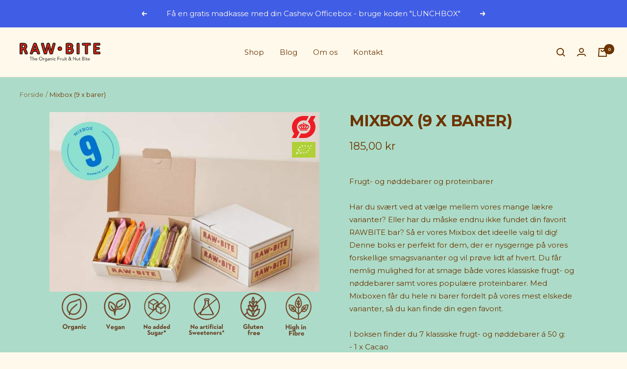

--- FILE ---
content_type: text/html; charset=utf-8
request_url: https://rawbite.dk/products/mixbox-9-x-barer-okologiske
body_size: 58400
content:
<!doctype html><html class="no-js" lang="da" dir="ltr">
  <head>
    
      <script id="Cookiebot" src="https://consent.cookiebot.com/uc.js" data-cbid="f35802a2-7b8c-4f91-b5d8-9a9d6ffc64b8" type="text/javascript"></script>
    
    <meta charset="utf-8">
    <meta name="viewport" content="width=device-width, initial-scale=1.0, height=device-height, minimum-scale=1.0, maximum-scale=1.0">
    <meta name="theme-color" content="#fef9eb">

  <title>
    RAWBITE Mixbox | Én box med 9 varianter &ndash; rawbite.dk
  </title><meta name="description" content="Kan du ikke vælge? Eller ved du ikke, hvilken er din favorit RAWBITE bar? Så er en Mixbox med ni varianter helt perfekt til dig, som er nysgerrig."><link rel="canonical" href="https://rawbite.dk/products/mixbox-9-x-barer-okologiske"><link rel="shortcut icon" href="//rawbite.dk/cdn/shop/files/favicon-rawbite_96x96.png?v=1665130442" type="image/png"><link rel="preconnect" href="https://cdn.shopify.com">
    <link rel="dns-prefetch" href="https://productreviews.shopifycdn.com"><link rel="preconnect" href="https://fonts.shopifycdn.com" crossorigin><link rel="preload" as="style" href="//rawbite.dk/cdn/shop/t/34/assets/theme.css?v=133186543419321309581760580922">
    <link rel="preload" as="script" href="//rawbite.dk/cdn/shop/t/34/assets/vendor.js?v=31715688253868339281742827287">
    <link rel="preload" as="script" href="//rawbite.dk/cdn/shop/t/34/assets/theme.js?v=19895954510720660231748353324">

    <!--  HREF LANG  -->
    <link rel="alternate" hreflang="da" href="https://rawbite.dk/products/mixbox-9-x-barer-okologiske" />
    <link rel="alternate" hreflang="se" href="https://rawbite.se/products/mixbox-9-x-barer-okologiske" />
    <link rel="alternate" hreflang="de" href="https://rawbite.de/products/mixbox-9-x-barer-okologiske" />
    
    
    <link rel="alternate" hreflang="x-default" href="https://rawbite.com/products/mixbox-9-x-barer-okologiske" />
<link rel="preload" as="fetch" href="/products/mixbox-9-x-barer-okologiske.js" crossorigin>
      <link rel="preload" as="image" imagesizes="(max-width: 999px) calc(100vw - 48px), 640px" imagesrcset="//rawbite.dk/cdn/shop/files/Mixbox_9_minuspeanut600x400_2_400x.jpg?v=1705056998 400w, //rawbite.dk/cdn/shop/files/Mixbox_9_minuspeanut600x400_2_500x.jpg?v=1705056998 500w, //rawbite.dk/cdn/shop/files/Mixbox_9_minuspeanut600x400_2_600x.jpg?v=1705056998 600w
"><link rel="preload" as="script" href="//rawbite.dk/cdn/shop/t/34/assets/flickity.js?v=176646718982628074891742827287"><meta property="og:type" content="product">
  <meta property="og:title" content="Mixbox (9 x barer)">
  <meta property="product:price:amount" content="185,00">
  <meta property="product:price:currency" content="DKK"><meta property="og:image" content="http://rawbite.dk/cdn/shop/files/Mixbox_9_minuspeanut600x400_2.jpg?v=1705056998">
  <meta property="og:image:secure_url" content="https://rawbite.dk/cdn/shop/files/Mixbox_9_minuspeanut600x400_2.jpg?v=1705056998">
  <meta property="og:image:width" content="600">
  <meta property="og:image:height" content="400"><meta property="og:description" content="Kan du ikke vælge? Eller ved du ikke, hvilken er din favorit RAWBITE bar? Så er en Mixbox med ni varianter helt perfekt til dig, som er nysgerrig."><meta property="og:url" content="https://rawbite.dk/products/mixbox-9-x-barer-okologiske">
<meta property="og:site_name" content="rawbite.dk"><meta name="twitter:card" content="summary"><meta name="twitter:title" content="Mixbox (9 x barer)">
  <meta name="twitter:description" content="Svært ved at vælge? Eller har du endnu ingen favorit RAWBITE bar? Så er vores Mixbox med ni varianter helt perfekt til dig, som er nysgerrig på vores forskellige varianter med frugt og nødder inkl. vores to proteinbarer.
En Mixbox indeholder syv klassiske frugt- og nøddebarer a 50 g: 1 x Cacao, 1 x Cashew, 1 x Coconut, 1 x Lime, 1 x Apple Cinnamon, 1 x Vanilla Berries, 1 x Orange Cacao.
Derudover får du to proteinbarer a 45 g: 1 x Smooth Cacao og 1 x Crunchy Almond"><meta name="twitter:image" content="https://rawbite.dk/cdn/shop/files/Mixbox_9_minuspeanut600x400_2_1200x1200_crop_center.jpg?v=1705056998">
  <meta name="twitter:image:alt" content="RAWBITE Mixbox">
    
  <script type="application/ld+json">
  {
    "@context": "https://schema.org",
    "@type": "Product",
    "productID": 8636884386122,
    "offers": [{
          "@type": "Offer",
          "name": "Default Title",
          "availability":"https://schema.org/InStock",
          "price": 185.0,
          "priceCurrency": "DKK",
          "priceValidUntil": "2025-12-05","sku": "0091",
          "url": "/products/mixbox-9-x-barer-okologiske?variant=47522806432074"
        }
],"brand": {
      "@type": "Brand",
      "name": "RAWBITE"
    },
    "name": "Mixbox (9 x barer)",
    "description": "Svært ved at vælge? Eller har du endnu ingen favorit RAWBITE bar? Så er vores Mixbox med ni varianter helt perfekt til dig, som er nysgerrig på vores forskellige varianter med frugt og nødder inkl. vores to proteinbarer.\nEn Mixbox indeholder syv klassiske frugt- og nøddebarer a 50 g: 1 x Cacao, 1 x Cashew, 1 x Coconut, 1 x Lime, 1 x Apple Cinnamon, 1 x Vanilla Berries, 1 x Orange Cacao.\nDerudover får du to proteinbarer a 45 g: 1 x Smooth Cacao og 1 x Crunchy Almond",
    "category": "Mixbox",
    "url": "/products/mixbox-9-x-barer-okologiske",
    "sku": "0091",
    "image": {
      "@type": "ImageObject",
      "url": "https://rawbite.dk/cdn/shop/files/Mixbox_9_minuspeanut600x400_2.jpg?v=1705056998&width=1024",
      "image": "https://rawbite.dk/cdn/shop/files/Mixbox_9_minuspeanut600x400_2.jpg?v=1705056998&width=1024",
      "name": "RAWBITE Mixbox",
      "width": "1024",
      "height": "1024"
    }
  }
  </script>



  <script type="application/ld+json">
  {
    "@context": "https://schema.org",
    "@type": "BreadcrumbList",
  "itemListElement": [{
      "@type": "ListItem",
      "position": 1,
      "name": "Forside",
      "item": "https://rawbite.dk"
    },{
          "@type": "ListItem",
          "position": 2,
          "name": "Mixbox (9 x barer)",
          "item": "https://rawbite.dk/products/mixbox-9-x-barer-okologiske"
        }]
  }
  </script>


    <link rel="preload" href="//rawbite.dk/cdn/fonts/montserrat/montserrat_n7.3c434e22befd5c18a6b4afadb1e3d77c128c7939.woff2" as="font" type="font/woff2" crossorigin><link rel="preload" href="//rawbite.dk/cdn/fonts/montserrat/montserrat_n4.81949fa0ac9fd2021e16436151e8eaa539321637.woff2" as="font" type="font/woff2" crossorigin><style>
  /* Typography (heading) */
  @font-face {
  font-family: Montserrat;
  font-weight: 700;
  font-style: normal;
  font-display: swap;
  src: url("//rawbite.dk/cdn/fonts/montserrat/montserrat_n7.3c434e22befd5c18a6b4afadb1e3d77c128c7939.woff2") format("woff2"),
       url("//rawbite.dk/cdn/fonts/montserrat/montserrat_n7.5d9fa6e2cae713c8fb539a9876489d86207fe957.woff") format("woff");
}

@font-face {
  font-family: Montserrat;
  font-weight: 700;
  font-style: italic;
  font-display: swap;
  src: url("//rawbite.dk/cdn/fonts/montserrat/montserrat_i7.a0d4a463df4f146567d871890ffb3c80408e7732.woff2") format("woff2"),
       url("//rawbite.dk/cdn/fonts/montserrat/montserrat_i7.f6ec9f2a0681acc6f8152c40921d2a4d2e1a2c78.woff") format("woff");
}

/* Typography (body) */
  @font-face {
  font-family: Montserrat;
  font-weight: 400;
  font-style: normal;
  font-display: swap;
  src: url("//rawbite.dk/cdn/fonts/montserrat/montserrat_n4.81949fa0ac9fd2021e16436151e8eaa539321637.woff2") format("woff2"),
       url("//rawbite.dk/cdn/fonts/montserrat/montserrat_n4.a6c632ca7b62da89c3594789ba828388aac693fe.woff") format("woff");
}

@font-face {
  font-family: Montserrat;
  font-weight: 400;
  font-style: italic;
  font-display: swap;
  src: url("//rawbite.dk/cdn/fonts/montserrat/montserrat_i4.5a4ea298b4789e064f62a29aafc18d41f09ae59b.woff2") format("woff2"),
       url("//rawbite.dk/cdn/fonts/montserrat/montserrat_i4.072b5869c5e0ed5b9d2021e4c2af132e16681ad2.woff") format("woff");
}

@font-face {
  font-family: Montserrat;
  font-weight: 600;
  font-style: normal;
  font-display: swap;
  src: url("//rawbite.dk/cdn/fonts/montserrat/montserrat_n6.1326b3e84230700ef15b3a29fb520639977513e0.woff2") format("woff2"),
       url("//rawbite.dk/cdn/fonts/montserrat/montserrat_n6.652f051080eb14192330daceed8cd53dfdc5ead9.woff") format("woff");
}

@font-face {
  font-family: Montserrat;
  font-weight: 600;
  font-style: italic;
  font-display: swap;
  src: url("//rawbite.dk/cdn/fonts/montserrat/montserrat_i6.e90155dd2f004112a61c0322d66d1f59dadfa84b.woff2") format("woff2"),
       url("//rawbite.dk/cdn/fonts/montserrat/montserrat_i6.41470518d8e9d7f1bcdd29a447c2397e5393943f.woff") format("woff");
}

:root {--heading-color: 109, 52, 0;
    --text-color: 109, 52, 0;
    --background: 254, 249, 235;
    --secondary-background: 254, 249, 235;
    --border-color: 232, 219, 200;
    --border-color-darker: 196, 170, 141;
    --success-color: 46, 158, 123;
    --success-background: 212, 231, 213;
    --error-color: 222, 42, 42;
    --error-background: 252, 235, 221;
    --primary-button-background: 109, 52, 0;
    --primary-button-text-color: 254, 249, 235;
    --secondary-button-background: 254, 249, 235;
    --secondary-button-text-color: 109, 52, 0;
    --product-star-rating: 246, 164, 41;
    --product-on-sale-accent: 222, 42, 42;
    --product-sold-out-accent: 111, 113, 155;
    --product-custom-label-background: 64, 93, 230;
    --product-custom-label-text-color: 255, 255, 255;
    --product-custom-label-2-background: 243, 255, 52;
    --product-custom-label-2-text-color: 0, 0, 0;
    --product-low-stock-text-color: 222, 42, 42;
    --product-in-stock-text-color: 46, 158, 123;
    --loading-bar-background: 109, 52, 0;

    /* We duplicate some "base" colors as root colors, which is useful to use on drawer elements or popover without. Those should not be overridden to avoid issues */
    --root-heading-color: 109, 52, 0;
    --root-text-color: 109, 52, 0;
    --root-background: 254, 249, 235;
    --root-border-color: 232, 219, 200;
    --root-primary-button-background: 109, 52, 0;
    --root-primary-button-text-color: 254, 249, 235;

    --base-font-size: 15px;
    --heading-font-family: Montserrat, sans-serif;
    --heading-font-weight: 700;
    --heading-font-style: normal;
    --heading-text-transform: uppercase;
    --text-font-family: Montserrat, sans-serif;
    --text-font-weight: 400;
    --text-font-style: normal;
    --text-font-bold-weight: 600;

    /* Typography (font size) */
    --heading-xxsmall-font-size: 10px;
    --heading-xsmall-font-size: 10px;
    --heading-small-font-size: 11px;
    --heading-large-font-size: 32px;
    --heading-h1-font-size: 32px;
    --heading-h2-font-size: 28px;
    --heading-h3-font-size: 26px;
    --heading-h4-font-size: 22px;
    --heading-h5-font-size: 18px;
    --heading-h6-font-size: 16px;

    /* Control the look and feel of the theme by changing radius of various elements */
    --button-border-radius: 2px;
    --block-border-radius: 0px;
    --block-border-radius-reduced: 0px;
    --color-swatch-border-radius: 0px;

    /* Button size */
    --button-height: 48px;
    --button-small-height: 40px;

    /* Form related */
    --form-input-field-height: 48px;
    --form-input-gap: 16px;
    --form-submit-margin: 24px;

    /* Product listing related variables */
    --product-list-block-spacing: 32px;

    /* Video related */
    --play-button-background: 254, 249, 235;
    --play-button-arrow: 109, 52, 0;

    /* RTL support */
    --transform-logical-flip: 1;
    --transform-origin-start: left;
    --transform-origin-end: right;

    /* Other */
    --zoom-cursor-svg-url: url(//rawbite.dk/cdn/shop/t/34/assets/zoom-cursor.svg?5490);
    --arrow-right-svg-url: url(//rawbite.dk/cdn/shop/t/34/assets/arrow-right.svg?5490);
    --arrow-left-svg-url: url(//rawbite.dk/cdn/shop/t/34/assets/arrow-left.svg?5490);

    /* Some useful variables that we can reuse in our CSS. Some explanation are needed for some of them:
       - container-max-width-minus-gutters: represents the container max width without the edge gutters
       - container-outer-width: considering the screen width, represent all the space outside the container
       - container-outer-margin: same as container-outer-width but get set to 0 inside a container
       - container-inner-width: the effective space inside the container (minus gutters)
       - grid-column-width: represents the width of a single column of the grid
       - vertical-breather: this is a variable that defines the global "spacing" between sections, and inside the section
                            to create some "breath" and minimum spacing
     */
    --container-max-width: 1600px;
    --container-gutter: 24px;
    --container-max-width-minus-gutters: calc(var(--container-max-width) - (var(--container-gutter)) * 2);
    --container-outer-width: max(calc((100vw - var(--container-max-width-minus-gutters)) / 2), var(--container-gutter));
    --container-outer-margin: var(--container-outer-width);
    --container-inner-width: calc(100vw - var(--container-outer-width) * 2);

    --grid-column-count: 10;
    --grid-gap: 24px;
    --grid-column-width: calc((100vw - var(--container-outer-width) * 2 - var(--grid-gap) * (var(--grid-column-count) - 1)) / var(--grid-column-count));

    --vertical-breather: 36px;
    --vertical-breather-tight: 36px;

    /* Shopify related variables */
    --payment-terms-background-color: #fef9eb;
  }

  @media screen and (min-width: 741px) {
    :root {
      --container-gutter: 40px;
      --grid-column-count: 20;
      --vertical-breather: 48px;
      --vertical-breather-tight: 48px;

      /* Typography (font size) */
      --heading-xsmall-font-size: 11px;
      --heading-small-font-size: 12px;
      --heading-large-font-size: 48px;
      --heading-h1-font-size: 48px;
      --heading-h2-font-size: 36px;
      --heading-h3-font-size: 30px;
      --heading-h4-font-size: 22px;
      --heading-h5-font-size: 18px;
      --heading-h6-font-size: 16px;

      /* Form related */
      --form-input-field-height: 52px;
      --form-submit-margin: 32px;

      /* Button size */
      --button-height: 52px;
      --button-small-height: 44px;
    }
  }

  @media screen and (min-width: 1200px) {
    :root {
      --vertical-breather: 64px;
      --vertical-breather-tight: 48px;
      --product-list-block-spacing: 48px;

      /* Typography */
      --heading-large-font-size: 58px;
      --heading-h1-font-size: 50px;
      --heading-h2-font-size: 44px;
      --heading-h3-font-size: 32px;
      --heading-h4-font-size: 26px;
      --heading-h5-font-size: 22px;
      --heading-h6-font-size: 16px;
    }
  }

  @media screen and (min-width: 1600px) {
    :root {
      --vertical-breather: 64px;
      --vertical-breather-tight: 48px;
    }
  }
</style>
    <script>
  // This allows to expose several variables to the global scope, to be used in scripts
  window.themeVariables = {
    settings: {
      direction: "ltr",
      pageType: "product",
      cartCount: 0,
      moneyFormat: "{{amount_with_comma_separator}} kr",
      moneyWithCurrencyFormat: "{{amount_with_comma_separator}} DKK",
      showVendor: false,
      discountMode: "saving",
      currencyCodeEnabled: false,
      searchMode: "product,article,collection",
      searchUnavailableProducts: "last",
      cartType: "drawer",
      cartCurrency: "DKK",
      mobileZoomFactor: 2.5,
      section_id_ingredients: "template--14643297189965__9ea240da-336a-43a4-aefd-ed73d8721599",
      section_id_nutrition: "template--14643297189965__c3b7c703-816f-4a1d-b2db-59b0b5175109"
    },

    routes: {
      host: "rawbite.dk",
      rootUrl: "\/",
      rootUrlWithoutSlash: '',
      cartUrl: "\/cart",
      cartAddUrl: "\/cart\/add",
      cartChangeUrl: "\/cart\/change",
      searchUrl: "\/search",
      predictiveSearchUrl: "\/search\/suggest",
      productRecommendationsUrl: "\/recommendations\/products"
    },

    strings: {
      accessibilityDelete: "",
      accessibilityClose: "",
      collectionSoldOut: "Udsolgt",
      collectionDiscount: "Spar @savings@",
      productSalePrice: "Udsalgspris",
      productRegularPrice: "Pris",
      productFormUnavailable: "Ikke tilgængelig",
      productFormSoldOut: "Udsolgt",
      productFormPreOrder: "Forudbestil",
      productFormAddToCart: "Tilføj kurv",
      searchNoResults: "Ingen resultater",
      searchNewSearch: "Ny søgning",
      searchProducts: "Produkter",
      searchArticles: "",
      searchPages: "Sider",
      searchCollections: "Kategorier",
      cartViewCart: "Se kurv",
      cartItemAdded: "Varen er tilføjet kurven!",
      cartItemAddedShort: "Tilføjet kurv!",
      cartAddOrderNote: "Tilføj besked til din ordre",
      cartEditOrderNote: "Rediger besked",
      shippingEstimatorNoResults: "Vi sender desværre ikke til din adresse",
      shippingEstimatorOneResult: "Der er en leveringsmetode til din adresse:",
      shippingEstimatorMultipleResults: "Der er flere leveringsmetoder til din adresse:",
      shippingEstimatorError: "Der skete en fejl under beregning af fragtprisen",
      mixMatchSubTotal: "\u003cspan class=\"mix-match-basket__text--bold\"\u003e{{bars_in_cart}}\u003c\/span\u003e til \u003cspan class=\"mix-match-basket__text--bold\"\u003e{{total_cost}}\u003c\/span\u003e, pr. bar {{per_bar}}",
      mixMatchBarOne: "bar",
      mixMatchBarMore: "barer",
      mixMatchRemaining: "Vælg mindst \u003cspan class=\"mix-match-basket__text--bold\"\u003e{{remaining}}\u003c\/span\u003e mere."
    },

    libs: {
      flickity: "\/\/rawbite.dk\/cdn\/shop\/t\/34\/assets\/flickity.js?v=176646718982628074891742827287",
      photoswipe: "\/\/rawbite.dk\/cdn\/shop\/t\/34\/assets\/photoswipe.js?v=132268647426145925301742827287",
      qrCode: "\/\/rawbite.dk\/cdn\/shopifycloud\/storefront\/assets\/themes_support\/vendor\/qrcode-3f2b403b.js"
    },

    breakpoints: {
      phone: 'screen and (max-width: 740px)',
      tablet: 'screen and (min-width: 741px) and (max-width: 999px)',
      tabletAndUp: 'screen and (min-width: 741px)',
      pocket: 'screen and (max-width: 999px)',
      lap: 'screen and (min-width: 1000px) and (max-width: 1199px)',
      lapAndUp: 'screen and (min-width: 1000px)',
      desktop: 'screen and (min-width: 1200px)',
      wide: 'screen and (min-width: 1400px)'
    }
  };

  window.addEventListener('pageshow', async () => {
    const cartContent = await (await fetch(`${window.themeVariables.routes.cartUrl}.js`, {cache: 'reload'})).json();
    document.documentElement.dispatchEvent(new CustomEvent('cart:refresh', {detail: {cart: cartContent}}));
  });

  if ('noModule' in HTMLScriptElement.prototype) {
    // Old browsers (like IE) that does not support module will be considered as if not executing JS at all
    document.documentElement.className = document.documentElement.className.replace('no-js', 'js');

    requestAnimationFrame(() => {
      const viewportHeight = (window.visualViewport ? window.visualViewport.height : document.documentElement.clientHeight);
      document.documentElement.style.setProperty('--window-height',viewportHeight + 'px');
    });
  }// We save the product ID in local storage to be eventually used for recently viewed section
    try {
      const items = JSON.parse(localStorage.getItem('theme:recently-viewed-products') || '[]');

      // We check if the current product already exists, and if it does not, we add it at the start
      if (!items.includes(8636884386122)) {
        items.unshift(8636884386122);
      }

      localStorage.setItem('theme:recently-viewed-products', JSON.stringify(items.slice(0, 20)));
    } catch (e) {
      // Safari in private mode does not allow setting item, we silently fail
    }</script>


    <link rel="stylesheet" href="//rawbite.dk/cdn/shop/t/34/assets/theme.css?v=133186543419321309581760580922">

    <script src="//rawbite.dk/cdn/shop/t/34/assets/vendor.js?v=31715688253868339281742827287" defer></script>
    <script src="//rawbite.dk/cdn/shop/t/34/assets/theme.js?v=19895954510720660231748353324" defer></script>
    <script src="//rawbite.dk/cdn/shop/t/34/assets/custom.js?v=82916493996243589961742827287" defer></script>

    <script type="module" src="https://cdn.jsdelivr.net/npm/@friendlycaptcha/sdk@0.1.20/site.min.js" async defer></script>
    <script nomodule src="https://cdn.jsdelivr.net/npm/@friendlycaptcha/sdk@0.1.20/site.compat.min.js" async defer></script>

    <script>window.performance && window.performance.mark && window.performance.mark('shopify.content_for_header.start');</script><meta name="google-site-verification" content="YsUPpADcev0p199MyUqRrY76YOVLNR0hzCK6zRS6XGI">
<meta id="shopify-digital-wallet" name="shopify-digital-wallet" content="/55587536973/digital_wallets/dialog">
<meta name="shopify-checkout-api-token" content="e1a94a9dccc0597f1b1fa9424ca3d443">
<link rel="alternate" type="application/json+oembed" href="https://rawbite.dk/products/mixbox-9-x-barer-okologiske.oembed">
<script async="async" src="/checkouts/internal/preloads.js?locale=da-DK"></script>
<link rel="preconnect" href="https://shop.app" crossorigin="anonymous">
<script async="async" src="https://shop.app/checkouts/internal/preloads.js?locale=da-DK&shop_id=55587536973" crossorigin="anonymous"></script>
<script id="apple-pay-shop-capabilities" type="application/json">{"shopId":55587536973,"countryCode":"DK","currencyCode":"DKK","merchantCapabilities":["supports3DS"],"merchantId":"gid:\/\/shopify\/Shop\/55587536973","merchantName":"rawbite.dk","requiredBillingContactFields":["postalAddress","email","phone"],"requiredShippingContactFields":["postalAddress","email","phone"],"shippingType":"shipping","supportedNetworks":["visa","masterCard","amex"],"total":{"type":"pending","label":"rawbite.dk","amount":"1.00"},"shopifyPaymentsEnabled":true,"supportsSubscriptions":true}</script>
<script id="shopify-features" type="application/json">{"accessToken":"e1a94a9dccc0597f1b1fa9424ca3d443","betas":["rich-media-storefront-analytics"],"domain":"rawbite.dk","predictiveSearch":true,"shopId":55587536973,"locale":"da"}</script>
<script>var Shopify = Shopify || {};
Shopify.shop = "rawbite-dk.myshopify.com";
Shopify.locale = "da";
Shopify.currency = {"active":"DKK","rate":"1.0"};
Shopify.country = "DK";
Shopify.theme = {"name":"RAWBITE\/DK-Spinnaker-Nordic updated 11 | Lipscore","id":180035486026,"schema_name":"Focal","schema_version":"8.11.4","theme_store_id":null,"role":"main"};
Shopify.theme.handle = "null";
Shopify.theme.style = {"id":null,"handle":null};
Shopify.cdnHost = "rawbite.dk/cdn";
Shopify.routes = Shopify.routes || {};
Shopify.routes.root = "/";</script>
<script type="module">!function(o){(o.Shopify=o.Shopify||{}).modules=!0}(window);</script>
<script>!function(o){function n(){var o=[];function n(){o.push(Array.prototype.slice.apply(arguments))}return n.q=o,n}var t=o.Shopify=o.Shopify||{};t.loadFeatures=n(),t.autoloadFeatures=n()}(window);</script>
<script>
  window.ShopifyPay = window.ShopifyPay || {};
  window.ShopifyPay.apiHost = "shop.app\/pay";
  window.ShopifyPay.redirectState = null;
</script>
<script id="shop-js-analytics" type="application/json">{"pageType":"product"}</script>
<script defer="defer" async type="module" src="//rawbite.dk/cdn/shopifycloud/shop-js/modules/v2/client.init-shop-cart-sync_CZhtWSFA.da.esm.js"></script>
<script defer="defer" async type="module" src="//rawbite.dk/cdn/shopifycloud/shop-js/modules/v2/chunk.common_DX1U1quQ.esm.js"></script>
<script type="module">
  await import("//rawbite.dk/cdn/shopifycloud/shop-js/modules/v2/client.init-shop-cart-sync_CZhtWSFA.da.esm.js");
await import("//rawbite.dk/cdn/shopifycloud/shop-js/modules/v2/chunk.common_DX1U1quQ.esm.js");

  window.Shopify.SignInWithShop?.initShopCartSync?.({"fedCMEnabled":true,"windoidEnabled":true});

</script>
<script>
  window.Shopify = window.Shopify || {};
  if (!window.Shopify.featureAssets) window.Shopify.featureAssets = {};
  window.Shopify.featureAssets['shop-js'] = {"shop-cart-sync":["modules/v2/client.shop-cart-sync_N0fOyLgB.da.esm.js","modules/v2/chunk.common_DX1U1quQ.esm.js"],"init-fed-cm":["modules/v2/client.init-fed-cm_DfwuHyhG.da.esm.js","modules/v2/chunk.common_DX1U1quQ.esm.js"],"init-shop-email-lookup-coordinator":["modules/v2/client.init-shop-email-lookup-coordinator_Dxz2wMjm.da.esm.js","modules/v2/chunk.common_DX1U1quQ.esm.js"],"shop-cash-offers":["modules/v2/client.shop-cash-offers_BdQE8d0B.da.esm.js","modules/v2/chunk.common_DX1U1quQ.esm.js","modules/v2/chunk.modal_BkRHskTn.esm.js"],"init-shop-cart-sync":["modules/v2/client.init-shop-cart-sync_CZhtWSFA.da.esm.js","modules/v2/chunk.common_DX1U1quQ.esm.js"],"init-windoid":["modules/v2/client.init-windoid_BgLoHUuB.da.esm.js","modules/v2/chunk.common_DX1U1quQ.esm.js"],"shop-toast-manager":["modules/v2/client.shop-toast-manager_DZm9zsHU.da.esm.js","modules/v2/chunk.common_DX1U1quQ.esm.js"],"pay-button":["modules/v2/client.pay-button_yVxwD8ZR.da.esm.js","modules/v2/chunk.common_DX1U1quQ.esm.js"],"shop-button":["modules/v2/client.shop-button_BQqLBGkJ.da.esm.js","modules/v2/chunk.common_DX1U1quQ.esm.js"],"shop-login-button":["modules/v2/client.shop-login-button_Cd4ychGB.da.esm.js","modules/v2/chunk.common_DX1U1quQ.esm.js","modules/v2/chunk.modal_BkRHskTn.esm.js"],"avatar":["modules/v2/client.avatar_BTnouDA3.da.esm.js"],"shop-follow-button":["modules/v2/client.shop-follow-button_aU_aq0ci.da.esm.js","modules/v2/chunk.common_DX1U1quQ.esm.js","modules/v2/chunk.modal_BkRHskTn.esm.js"],"init-customer-accounts-sign-up":["modules/v2/client.init-customer-accounts-sign-up_alVa86hR.da.esm.js","modules/v2/client.shop-login-button_Cd4ychGB.da.esm.js","modules/v2/chunk.common_DX1U1quQ.esm.js","modules/v2/chunk.modal_BkRHskTn.esm.js"],"init-shop-for-new-customer-accounts":["modules/v2/client.init-shop-for-new-customer-accounts_CFTXgz_A.da.esm.js","modules/v2/client.shop-login-button_Cd4ychGB.da.esm.js","modules/v2/chunk.common_DX1U1quQ.esm.js","modules/v2/chunk.modal_BkRHskTn.esm.js"],"init-customer-accounts":["modules/v2/client.init-customer-accounts_B-K4SuIU.da.esm.js","modules/v2/client.shop-login-button_Cd4ychGB.da.esm.js","modules/v2/chunk.common_DX1U1quQ.esm.js","modules/v2/chunk.modal_BkRHskTn.esm.js"],"checkout-modal":["modules/v2/client.checkout-modal_DAKkoQBQ.da.esm.js","modules/v2/chunk.common_DX1U1quQ.esm.js","modules/v2/chunk.modal_BkRHskTn.esm.js"],"lead-capture":["modules/v2/client.lead-capture_B7IDU9ns.da.esm.js","modules/v2/chunk.common_DX1U1quQ.esm.js","modules/v2/chunk.modal_BkRHskTn.esm.js"],"shop-login":["modules/v2/client.shop-login_DKG34iAc.da.esm.js","modules/v2/chunk.common_DX1U1quQ.esm.js","modules/v2/chunk.modal_BkRHskTn.esm.js"],"payment-terms":["modules/v2/client.payment-terms_Mzq20_PG.da.esm.js","modules/v2/chunk.common_DX1U1quQ.esm.js","modules/v2/chunk.modal_BkRHskTn.esm.js"]};
</script>
<script>(function() {
  var isLoaded = false;
  function asyncLoad() {
    if (isLoaded) return;
    isLoaded = true;
    var urls = ["https:\/\/cdn-app.cart-bot.net\/public\/js\/append.js?shop=rawbite-dk.myshopify.com","https:\/\/storage.nfcube.com\/instafeed-3519079956c309be3d9ce49d05972139.js?shop=rawbite-dk.myshopify.com","https:\/\/cdn-bundler.nice-team.net\/app\/js\/bundler.js?shop=rawbite-dk.myshopify.com"];
    for (var i = 0; i < urls.length; i++) {
      var s = document.createElement('script');
      s.type = 'text/javascript';
      s.async = true;
      s.src = urls[i];
      var x = document.getElementsByTagName('script')[0];
      x.parentNode.insertBefore(s, x);
    }
  };
  if(window.attachEvent) {
    window.attachEvent('onload', asyncLoad);
  } else {
    window.addEventListener('load', asyncLoad, false);
  }
})();</script>
<script id="__st">var __st={"a":55587536973,"offset":3600,"reqid":"25fe929a-40a1-49a1-bd9f-3193da75de74-1764034151","pageurl":"rawbite.dk\/products\/mixbox-9-x-barer-okologiske","u":"85fca8a5ce17","p":"product","rtyp":"product","rid":8636884386122};</script>
<script>window.ShopifyPaypalV4VisibilityTracking = true;</script>
<script id="captcha-bootstrap">!function(){'use strict';const t='contact',e='account',n='new_comment',o=[[t,t],['blogs',n],['comments',n],[t,'customer']],c=[[e,'customer_login'],[e,'guest_login'],[e,'recover_customer_password'],[e,'create_customer']],r=t=>t.map((([t,e])=>`form[action*='/${t}']:not([data-nocaptcha='true']) input[name='form_type'][value='${e}']`)).join(','),a=t=>()=>t?[...document.querySelectorAll(t)].map((t=>t.form)):[];function s(){const t=[...o],e=r(t);return a(e)}const i='password',u='form_key',d=['recaptcha-v3-token','g-recaptcha-response','h-captcha-response',i],f=()=>{try{return window.sessionStorage}catch{return}},m='__shopify_v',_=t=>t.elements[u];function p(t,e,n=!1){try{const o=window.sessionStorage,c=JSON.parse(o.getItem(e)),{data:r}=function(t){const{data:e,action:n}=t;return t[m]||n?{data:e,action:n}:{data:t,action:n}}(c);for(const[e,n]of Object.entries(r))t.elements[e]&&(t.elements[e].value=n);n&&o.removeItem(e)}catch(o){console.error('form repopulation failed',{error:o})}}const l='form_type',E='cptcha';function T(t){t.dataset[E]=!0}const w=window,h=w.document,L='Shopify',v='ce_forms',y='captcha';let A=!1;((t,e)=>{const n=(g='f06e6c50-85a8-45c8-87d0-21a2b65856fe',I='https://cdn.shopify.com/shopifycloud/storefront-forms-hcaptcha/ce_storefront_forms_captcha_hcaptcha.v1.5.2.iife.js',D={infoText:'Beskyttet af hCaptcha',privacyText:'Beskyttelse af persondata',termsText:'Vilkår'},(t,e,n)=>{const o=w[L][v],c=o.bindForm;if(c)return c(t,g,e,D).then(n);var r;o.q.push([[t,g,e,D],n]),r=I,A||(h.body.append(Object.assign(h.createElement('script'),{id:'captcha-provider',async:!0,src:r})),A=!0)});var g,I,D;w[L]=w[L]||{},w[L][v]=w[L][v]||{},w[L][v].q=[],w[L][y]=w[L][y]||{},w[L][y].protect=function(t,e){n(t,void 0,e),T(t)},Object.freeze(w[L][y]),function(t,e,n,w,h,L){const[v,y,A,g]=function(t,e,n){const i=e?o:[],u=t?c:[],d=[...i,...u],f=r(d),m=r(i),_=r(d.filter((([t,e])=>n.includes(e))));return[a(f),a(m),a(_),s()]}(w,h,L),I=t=>{const e=t.target;return e instanceof HTMLFormElement?e:e&&e.form},D=t=>v().includes(t);t.addEventListener('submit',(t=>{const e=I(t);if(!e)return;const n=D(e)&&!e.dataset.hcaptchaBound&&!e.dataset.recaptchaBound,o=_(e),c=g().includes(e)&&(!o||!o.value);(n||c)&&t.preventDefault(),c&&!n&&(function(t){try{if(!f())return;!function(t){const e=f();if(!e)return;const n=_(t);if(!n)return;const o=n.value;o&&e.removeItem(o)}(t);const e=Array.from(Array(32),(()=>Math.random().toString(36)[2])).join('');!function(t,e){_(t)||t.append(Object.assign(document.createElement('input'),{type:'hidden',name:u})),t.elements[u].value=e}(t,e),function(t,e){const n=f();if(!n)return;const o=[...t.querySelectorAll(`input[type='${i}']`)].map((({name:t})=>t)),c=[...d,...o],r={};for(const[a,s]of new FormData(t).entries())c.includes(a)||(r[a]=s);n.setItem(e,JSON.stringify({[m]:1,action:t.action,data:r}))}(t,e)}catch(e){console.error('failed to persist form',e)}}(e),e.submit())}));const S=(t,e)=>{t&&!t.dataset[E]&&(n(t,e.some((e=>e===t))),T(t))};for(const o of['focusin','change'])t.addEventListener(o,(t=>{const e=I(t);D(e)&&S(e,y())}));const B=e.get('form_key'),M=e.get(l),P=B&&M;t.addEventListener('DOMContentLoaded',(()=>{const t=y();if(P)for(const e of t)e.elements[l].value===M&&p(e,B);[...new Set([...A(),...v().filter((t=>'true'===t.dataset.shopifyCaptcha))])].forEach((e=>S(e,t)))}))}(h,new URLSearchParams(w.location.search),n,t,e,['guest_login'])})(!0,!1)}();</script>
<script integrity="sha256-52AcMU7V7pcBOXWImdc/TAGTFKeNjmkeM1Pvks/DTgc=" data-source-attribution="shopify.loadfeatures" defer="defer" src="//rawbite.dk/cdn/shopifycloud/storefront/assets/storefront/load_feature-81c60534.js" crossorigin="anonymous"></script>
<script crossorigin="anonymous" defer="defer" src="//rawbite.dk/cdn/shopifycloud/storefront/assets/shopify_pay/storefront-65b4c6d7.js?v=20250812"></script>
<script data-source-attribution="shopify.dynamic_checkout.dynamic.init">var Shopify=Shopify||{};Shopify.PaymentButton=Shopify.PaymentButton||{isStorefrontPortableWallets:!0,init:function(){window.Shopify.PaymentButton.init=function(){};var t=document.createElement("script");t.src="https://rawbite.dk/cdn/shopifycloud/portable-wallets/latest/portable-wallets.da.js",t.type="module",document.head.appendChild(t)}};
</script>
<script data-source-attribution="shopify.dynamic_checkout.buyer_consent">
  function portableWalletsHideBuyerConsent(e){var t=document.getElementById("shopify-buyer-consent"),n=document.getElementById("shopify-subscription-policy-button");t&&n&&(t.classList.add("hidden"),t.setAttribute("aria-hidden","true"),n.removeEventListener("click",e))}function portableWalletsShowBuyerConsent(e){var t=document.getElementById("shopify-buyer-consent"),n=document.getElementById("shopify-subscription-policy-button");t&&n&&(t.classList.remove("hidden"),t.removeAttribute("aria-hidden"),n.addEventListener("click",e))}window.Shopify?.PaymentButton&&(window.Shopify.PaymentButton.hideBuyerConsent=portableWalletsHideBuyerConsent,window.Shopify.PaymentButton.showBuyerConsent=portableWalletsShowBuyerConsent);
</script>
<script data-source-attribution="shopify.dynamic_checkout.cart.bootstrap">document.addEventListener("DOMContentLoaded",(function(){function t(){return document.querySelector("shopify-accelerated-checkout-cart, shopify-accelerated-checkout")}if(t())Shopify.PaymentButton.init();else{new MutationObserver((function(e,n){t()&&(Shopify.PaymentButton.init(),n.disconnect())})).observe(document.body,{childList:!0,subtree:!0})}}));
</script>
<link id="shopify-accelerated-checkout-styles" rel="stylesheet" media="screen" href="https://rawbite.dk/cdn/shopifycloud/portable-wallets/latest/accelerated-checkout-backwards-compat.css" crossorigin="anonymous">
<style id="shopify-accelerated-checkout-cart">
        #shopify-buyer-consent {
  margin-top: 1em;
  display: inline-block;
  width: 100%;
}

#shopify-buyer-consent.hidden {
  display: none;
}

#shopify-subscription-policy-button {
  background: none;
  border: none;
  padding: 0;
  text-decoration: underline;
  font-size: inherit;
  cursor: pointer;
}

#shopify-subscription-policy-button::before {
  box-shadow: none;
}

      </style>

<script>window.performance && window.performance.mark && window.performance.mark('shopify.content_for_header.end');</script>
    <script>
function feedback() {
  const p = window.Shopify.customerPrivacy;
  console.log(`Tracking ${p.userCanBeTracked() ? "en" : "dis"}abled`);

  //Klaviyo tracking
  if (p.userCanBeTracked()) {
    document.cookie = "__kla_off= ; expires=Thu, 01 Jan 1970 00:00:01 GMT";
  } else {
    document.cookie = "__kla_off=true"
  }
}
window.Shopify.loadFeatures(
  [
    {
      name: "consent-tracking-api",
      version: "0.1",
    },
  ],
  function (error) {
    if (error) throw error;
    if ("Cookiebot" in window)
      if (Cookiebot.consented || Cookiebot.declined) {
        window.Shopify.customerPrivacy.setTrackingConsent(!Cookiebot.declined, feedback);
        return;
      }
    window.Shopify.customerPrivacy.setTrackingConsent(false, feedback);
  }
);
window.addEventListener("CookiebotOnConsentReady", function () {
  window.Shopify.customerPrivacy.setTrackingConsent(!Cookiebot.declined, feedback);
});
</script>
  <!-- BEGIN app block: shopify://apps/powerful-form-builder/blocks/app-embed/e4bcb1eb-35b2-42e6-bc37-bfe0e1542c9d --><script type="text/javascript" hs-ignore data-cookieconsent="ignore">
  var Globo = Globo || {};
  var globoFormbuilderRecaptchaInit = function(){};
  var globoFormbuilderHcaptchaInit = function(){};
  window.Globo.FormBuilder = window.Globo.FormBuilder || {};
  window.Globo.FormBuilder.shop = {"configuration":{"money_format":"{{amount_with_comma_separator}} kr"},"pricing":{"features":{"bulkOrderForm":false,"cartForm":false,"fileUpload":2,"removeCopyright":false,"restrictedEmailDomains":false,"metrics":false}},"settings":{"copyright":"Powered by <a href=\"https://globosoftware.net\" target=\"_blank\">Globo</a> <a href=\"https://apps.shopify.com/form-builder-contact-form\" target=\"_blank\">Contact Form</a>","hideWaterMark":false,"reCaptcha":{"recaptchaType":"v2","siteKey":false,"languageCode":"en"},"hCaptcha":{"siteKey":false},"scrollTop":false,"customCssCode":"","customCssEnabled":false,"additionalColumns":[]},"encryption_form_id":1,"url":"https://app.powerfulform.com/","CDN_URL":"https://dxo9oalx9qc1s.cloudfront.net","app_id":"1783207"};

  if(window.Globo.FormBuilder.shop.settings.customCssEnabled && window.Globo.FormBuilder.shop.settings.customCssCode){
    const customStyle = document.createElement('style');
    customStyle.type = 'text/css';
    customStyle.innerHTML = window.Globo.FormBuilder.shop.settings.customCssCode;
    document.head.appendChild(customStyle);
  }

  window.Globo.FormBuilder.forms = [];
    
      
      
      
      window.Globo.FormBuilder.forms[16173] = {"16173":{"elements":[{"id":"group-1","type":"group","label":"Page 1","description":"","elements":[{"id":"text","type":"text","label":"Navn","placeholder":"Navn","description":null,"hideLabel":false,"required":true,"columnWidth":50},{"id":"email","type":"email","label":"Din email","placeholder":"Email","description":null,"hideLabel":false,"required":true,"columnWidth":50},{"id":"text-1","type":"text","label":{"da":"Batchnummer (RBXXXXXX \/ AXXXXXXXXX)"},"placeholder":{"da":"(RBXXXXXX \/ AXXXXXXXXX)"},"description":"","limitCharacters":false,"characters":100,"hideLabel":false,"keepPositionLabel":false,"columnWidth":50,"required":true},{"id":"select-1","type":"select","label":"Vælg produkt","placeholder":"Vælg","options":"Apple Cinnamon\nCashew\nCacao \nLime\nVanilla Berries\nOrange Cacao\nSmooth Cacao\nCrunchy Almond\nCoconut\nPeanut","defaultOption":"","description":"","hideLabel":false,"keepPositionLabel":false,"columnWidth":50,"required":true},{"id":"text-2","type":"text","label":"Hvor har du købt\/fået produktet?","placeholder":"","description":"","limitCharacters":false,"characters":100,"hideLabel":false,"keepPositionLabel":false,"columnWidth":50,"conditionalField":false,"required":true},{"id":"text-3","type":"text","label":"Land","placeholder":"","description":"","limitCharacters":false,"characters":100,"hideLabel":false,"keepPositionLabel":false,"columnWidth":50,"conditionalField":false,"required":true},{"id":"textarea","type":"textarea","label":"Din besked","placeholder":"Besked","description":null,"hideLabel":false,"required":true,"columnWidth":100,"conditionalField":false},{"id":"file-1","type":"file","label":"Billeder","button-text":"Choose file","placeholder":"","allowed-multiple":true,"allowed-extensions":["jpg","jpeg","png"],"description":"","uploadPending":"Billederne uploades...","uploadSuccess":"Billederne er uploadet","hideLabel":false,"keepPositionLabel":false,"columnWidth":100,"inputIcon":"","conditionalField":false}]}],"errorMessage":{"required":"Udfyld venligst","invalid":"Ugyldigt","invalidEmail":"Ugyldig email","invalidURL":"Ugyldig url","fileSizeLimit":"Filens størrelse er for stor","fileNotAllowed":"Filen er ikke tilladt","requiredCaptcha":"Please, enter the captcha","invalidName":"Ugyldigt navn","invalidPhone":"Ugyldigt telefonnummer","invalidNumber":"Ugyldigt nummer","invalidPassword":"Ugyldigt password","confirmPasswordNotMatch":"Bekræftet password matcher ikke","customerAlreadyExists":"Kunde eksisterer allerede","requiredProducts":"Venligst vælg produkt","otherError":"Noget gik galt! Prøv venligst igen!"},"appearance":{"layout":"boxed","width":600,"style":"flat","mainColor":"rgba(110,127,91,1)","floatingIcon":"\u003csvg aria-hidden=\"true\" focusable=\"false\" data-prefix=\"far\" data-icon=\"envelope\" class=\"svg-inline--fa fa-envelope fa-w-16\" role=\"img\" xmlns=\"http:\/\/www.w3.org\/2000\/svg\" viewBox=\"0 0 512 512\"\u003e\u003cpath fill=\"currentColor\" d=\"M464 64H48C21.49 64 0 85.49 0 112v288c0 26.51 21.49 48 48 48h416c26.51 0 48-21.49 48-48V112c0-26.51-21.49-48-48-48zm0 48v40.805c-22.422 18.259-58.168 46.651-134.587 106.49-16.841 13.247-50.201 45.072-73.413 44.701-23.208.375-56.579-31.459-73.413-44.701C106.18 199.465 70.425 171.067 48 152.805V112h416zM48 400V214.398c22.914 18.251 55.409 43.862 104.938 82.646 21.857 17.205 60.134 55.186 103.062 54.955 42.717.231 80.509-37.199 103.053-54.947 49.528-38.783 82.032-64.401 104.947-82.653V400H48z\"\u003e\u003c\/path\u003e\u003c\/svg\u003e","floatingText":null,"displayOnAllPage":false,"formType":"normalForm","background":"color","backgroundColor":"rgba(254,249,236,1)","descriptionColor":"rgba(109,52,0,1)","headingColor":"rgba(106,63,36,1)","labelColor":"rgba(106,63,36,1)","optionColor":"rgba(106,63,36,1)","paragraphBackground":"rgba(254,249,236,1)","paragraphColor":"rgba(106,63,36,1)","colorScheme":{"solidButton":{"red":110,"green":127,"blue":91,"alpha":1},"solidButtonLabel":{"red":255,"green":255,"blue":255},"text":{"red":106,"green":63,"blue":36,"alpha":1},"outlineButton":{"red":110,"green":127,"blue":91,"alpha":1},"background":{"red":254,"green":249,"blue":236,"alpha":1}}},"afterSubmit":{"action":"clearForm","message":"\u003ch4\u003eTak for din henvendelse!\u0026nbsp;\u003c\/h4\u003e\u003cp\u003e\u003cbr\u003e\u003c\/p\u003e\u003cp\u003eVi er glade for, at du kontakter os. En af vores kolleger i kvalitetsafdelingen, vil vende tilbage til dig så hurtigt som muligt.\u003c\/p\u003e\u003cp\u003e\u003cbr\u003e\u003c\/p\u003e\u003cp\u003eHa' en dejlig dag!\u003c\/p\u003e","redirectUrl":null},"footer":{"description":"","previousText":"Previous","nextText":"Next","submitText":"Send besked","resetButton":false,"submitFullWidth":true},"header":{"active":false,"title":"","description":"\u003cp\u003eDu er altid velkommen til at kontakte os, hvis du har et spørgsmål til vores produkter, kampagner, din bestilling eller noget helt andet. Vi glæder os til at høre fra dig!\u003c\/p\u003e"},"isStepByStepForm":true,"publish":{"requiredLogin":false,"requiredLoginMessage":"Please \u003ca href='\/account\/login' title='login'\u003elogin\u003c\/a\u003e to continue","publishType":"embedCode","selectTime":"forever","setCookie":"1","setCookieHours":"1","setCookieWeeks":"1"},"reCaptcha":{"enable":false,"note":"Please make sure that you have set Google reCaptcha v2 Site key and Secret key in \u003ca href=\"\/admin\/settings\"\u003eSettings\u003c\/a\u003e"},"html":"\n\u003cdiv class=\"globo-form boxed-form globo-form-id-16173 \" data-locale=\"da\" \u003e\n\n\u003cstyle\u003e\n\n\n    :root .globo-form-app[data-id=\"16173\"]{\n        \n        --gfb-color-solidButton: 110,127,91;\n        --gfb-color-solidButtonColor: rgb(var(--gfb-color-solidButton));\n        --gfb-color-solidButtonLabel: 255,255,255;\n        --gfb-color-solidButtonLabelColor: rgb(var(--gfb-color-solidButtonLabel));\n        --gfb-color-text: 106,63,36;\n        --gfb-color-textColor: rgb(var(--gfb-color-text));\n        --gfb-color-outlineButton: 110,127,91;\n        --gfb-color-outlineButtonColor: rgb(var(--gfb-color-outlineButton));\n        --gfb-color-background: 254,249,236;\n        --gfb-color-backgroundColor: rgb(var(--gfb-color-background));\n        \n        --gfb-main-color: rgba(110,127,91,1);\n        --gfb-primary-color: var(--gfb-color-solidButtonColor, var(--gfb-main-color));\n        --gfb-primary-text-color: var(--gfb-color-solidButtonLabelColor, #FFF);\n        --gfb-form-width: 600px;\n        --gfb-font-family: inherit;\n        --gfb-font-style: inherit;\n        --gfb--image: 40%;\n        --gfb-image-ratio-draft: var(--gfb--image);\n        --gfb-image-ratio: var(--gfb-image-ratio-draft);\n        \n        --gfb-bg-temp-color: #FFF;\n        --gfb-bg-position: ;\n        \n            --gfb-bg-temp-color: rgba(254,249,236,1);\n        \n        --gfb-bg-color: var(--gfb-color-backgroundColor, var(--gfb-bg-temp-color));\n        \n    }\n    \n.globo-form-id-16173 .globo-form-app{\n    max-width: 600px;\n    width: -webkit-fill-available;\n    \n    background-color: var(--gfb-bg-color);\n    \n    \n}\n\n.globo-form-id-16173 .globo-form-app .globo-heading{\n    color: var(--gfb-color-textColor, rgba(106,63,36,1))\n}\n\n\n\n.globo-form-id-16173 .globo-form-app .globo-description,\n.globo-form-id-16173 .globo-form-app .header .globo-description{\n    --gfb-color-description: rgba(var(--gfb-color-text), 0.8);\n    color: var(--gfb-color-description, rgba(109,52,0,1));\n}\n.globo-form-id-16173 .globo-form-app .globo-label,\n.globo-form-id-16173 .globo-form-app .globo-form-control label.globo-label,\n.globo-form-id-16173 .globo-form-app .globo-form-control label.globo-label span.label-content{\n    color: var(--gfb-color-textColor, rgba(106,63,36,1));\n    text-align: left;\n}\n.globo-form-id-16173 .globo-form-app .globo-label.globo-position-label{\n    height: 20px !important;\n}\n.globo-form-id-16173 .globo-form-app .globo-form-control .help-text.globo-description,\n.globo-form-id-16173 .globo-form-app .globo-form-control span.globo-description{\n    --gfb-color-description: rgba(var(--gfb-color-text), 0.8);\n    color: var(--gfb-color-description, rgba(109,52,0,1));\n}\n.globo-form-id-16173 .globo-form-app .globo-form-control .checkbox-wrapper .globo-option,\n.globo-form-id-16173 .globo-form-app .globo-form-control .radio-wrapper .globo-option\n{\n    color: var(--gfb-color-textColor, rgba(106,63,36,1));\n}\n.globo-form-id-16173 .globo-form-app .footer,\n.globo-form-id-16173 .globo-form-app .gfb__footer{\n    text-align:;\n}\n.globo-form-id-16173 .globo-form-app .footer button,\n.globo-form-id-16173 .globo-form-app .gfb__footer button{\n    border:1px solid var(--gfb-primary-color);\n    \n        width:100%;\n    \n}\n.globo-form-id-16173 .globo-form-app .footer button.submit,\n.globo-form-id-16173 .globo-form-app .gfb__footer button.submit\n.globo-form-id-16173 .globo-form-app .footer button.checkout,\n.globo-form-id-16173 .globo-form-app .gfb__footer button.checkout,\n.globo-form-id-16173 .globo-form-app .footer button.action.loading .spinner,\n.globo-form-id-16173 .globo-form-app .gfb__footer button.action.loading .spinner{\n    background-color: var(--gfb-primary-color);\n    color : #ffffff;\n}\n.globo-form-id-16173 .globo-form-app .globo-form-control .star-rating\u003efieldset:not(:checked)\u003elabel:before {\n    content: url('data:image\/svg+xml; utf8, \u003csvg aria-hidden=\"true\" focusable=\"false\" data-prefix=\"far\" data-icon=\"star\" class=\"svg-inline--fa fa-star fa-w-18\" role=\"img\" xmlns=\"http:\/\/www.w3.org\/2000\/svg\" viewBox=\"0 0 576 512\"\u003e\u003cpath fill=\"rgba(110,127,91,1)\" d=\"M528.1 171.5L382 150.2 316.7 17.8c-11.7-23.6-45.6-23.9-57.4 0L194 150.2 47.9 171.5c-26.2 3.8-36.7 36.1-17.7 54.6l105.7 103-25 145.5c-4.5 26.3 23.2 46 46.4 33.7L288 439.6l130.7 68.7c23.2 12.2 50.9-7.4 46.4-33.7l-25-145.5 105.7-103c19-18.5 8.5-50.8-17.7-54.6zM388.6 312.3l23.7 138.4L288 385.4l-124.3 65.3 23.7-138.4-100.6-98 139-20.2 62.2-126 62.2 126 139 20.2-100.6 98z\"\u003e\u003c\/path\u003e\u003c\/svg\u003e');\n}\n.globo-form-id-16173 .globo-form-app .globo-form-control .star-rating\u003efieldset\u003einput:checked ~ label:before {\n    content: url('data:image\/svg+xml; utf8, \u003csvg aria-hidden=\"true\" focusable=\"false\" data-prefix=\"fas\" data-icon=\"star\" class=\"svg-inline--fa fa-star fa-w-18\" role=\"img\" xmlns=\"http:\/\/www.w3.org\/2000\/svg\" viewBox=\"0 0 576 512\"\u003e\u003cpath fill=\"rgba(110,127,91,1)\" d=\"M259.3 17.8L194 150.2 47.9 171.5c-26.2 3.8-36.7 36.1-17.7 54.6l105.7 103-25 145.5c-4.5 26.3 23.2 46 46.4 33.7L288 439.6l130.7 68.7c23.2 12.2 50.9-7.4 46.4-33.7l-25-145.5 105.7-103c19-18.5 8.5-50.8-17.7-54.6L382 150.2 316.7 17.8c-11.7-23.6-45.6-23.9-57.4 0z\"\u003e\u003c\/path\u003e\u003c\/svg\u003e');\n}\n.globo-form-id-16173 .globo-form-app .globo-form-control .star-rating\u003efieldset:not(:checked)\u003elabel:hover:before,\n.globo-form-id-16173 .globo-form-app .globo-form-control .star-rating\u003efieldset:not(:checked)\u003elabel:hover ~ label:before{\n    content : url('data:image\/svg+xml; utf8, \u003csvg aria-hidden=\"true\" focusable=\"false\" data-prefix=\"fas\" data-icon=\"star\" class=\"svg-inline--fa fa-star fa-w-18\" role=\"img\" xmlns=\"http:\/\/www.w3.org\/2000\/svg\" viewBox=\"0 0 576 512\"\u003e\u003cpath fill=\"rgba(110,127,91,1)\" d=\"M259.3 17.8L194 150.2 47.9 171.5c-26.2 3.8-36.7 36.1-17.7 54.6l105.7 103-25 145.5c-4.5 26.3 23.2 46 46.4 33.7L288 439.6l130.7 68.7c23.2 12.2 50.9-7.4 46.4-33.7l-25-145.5 105.7-103c19-18.5 8.5-50.8-17.7-54.6L382 150.2 316.7 17.8c-11.7-23.6-45.6-23.9-57.4 0z\"\u003e\u003c\/path\u003e\u003c\/svg\u003e')\n}\n.globo-form-id-16173 .globo-form-app .globo-form-control .checkbox-wrapper .checkbox-input:checked ~ .checkbox-label:before {\n    border-color: var(--gfb-primary-color);\n    box-shadow: 0 4px 6px rgba(50,50,93,0.11), 0 1px 3px rgba(0,0,0,0.08);\n    background-color: var(--gfb-primary-color);\n}\n.globo-form-id-16173 .globo-form-app .step.-completed .step__number,\n.globo-form-id-16173 .globo-form-app .line.-progress,\n.globo-form-id-16173 .globo-form-app .line.-start{\n    background-color: var(--gfb-primary-color);\n}\n.globo-form-id-16173 .globo-form-app .checkmark__check,\n.globo-form-id-16173 .globo-form-app .checkmark__circle{\n    stroke: var(--gfb-primary-color);\n}\n.globo-form-id-16173 .floating-button{\n    background-color: var(--gfb-primary-color);\n}\n.globo-form-id-16173 .globo-form-app .globo-form-control .checkbox-wrapper .checkbox-input ~ .checkbox-label:before,\n.globo-form-app .globo-form-control .radio-wrapper .radio-input ~ .radio-label:after{\n    border-color : var(--gfb-primary-color);\n}\n.globo-form-id-16173 .flatpickr-day.selected, \n.globo-form-id-16173 .flatpickr-day.startRange, \n.globo-form-id-16173 .flatpickr-day.endRange, \n.globo-form-id-16173 .flatpickr-day.selected.inRange, \n.globo-form-id-16173 .flatpickr-day.startRange.inRange, \n.globo-form-id-16173 .flatpickr-day.endRange.inRange, \n.globo-form-id-16173 .flatpickr-day.selected:focus, \n.globo-form-id-16173 .flatpickr-day.startRange:focus, \n.globo-form-id-16173 .flatpickr-day.endRange:focus, \n.globo-form-id-16173 .flatpickr-day.selected:hover, \n.globo-form-id-16173 .flatpickr-day.startRange:hover, \n.globo-form-id-16173 .flatpickr-day.endRange:hover, \n.globo-form-id-16173 .flatpickr-day.selected.prevMonthDay, \n.globo-form-id-16173 .flatpickr-day.startRange.prevMonthDay, \n.globo-form-id-16173 .flatpickr-day.endRange.prevMonthDay, \n.globo-form-id-16173 .flatpickr-day.selected.nextMonthDay, \n.globo-form-id-16173 .flatpickr-day.startRange.nextMonthDay, \n.globo-form-id-16173 .flatpickr-day.endRange.nextMonthDay {\n    background: var(--gfb-primary-color);\n    border-color: var(--gfb-primary-color);\n}\n.globo-form-id-16173 .globo-paragraph {\n    background: rgba(254,249,236,1);\n    color: var(--gfb-color-textColor, rgba(106,63,36,1));\n    width: 100%!important;\n}\n\n[dir=\"rtl\"] .globo-form-app .header .title,\n[dir=\"rtl\"] .globo-form-app .header .description,\n[dir=\"rtl\"] .globo-form-id-16173 .globo-form-app .globo-heading,\n[dir=\"rtl\"] .globo-form-id-16173 .globo-form-app .globo-label,\n[dir=\"rtl\"] .globo-form-id-16173 .globo-form-app .globo-form-control label.globo-label,\n[dir=\"rtl\"] .globo-form-id-16173 .globo-form-app .globo-form-control label.globo-label span.label-content{\n    text-align: right;\n}\n\n[dir=\"rtl\"] .globo-form-app .line {\n    left: unset;\n    right: 50%;\n}\n\n[dir=\"rtl\"] .globo-form-id-16173 .globo-form-app .line.-start {\n    left: unset;    \n    right: 0%;\n}\n\n\u003c\/style\u003e\n\n\n\n\n\u003cdiv class=\"globo-form-app boxed-layout gfb-style-flat  gfb-font-size-medium\" data-id=16173\u003e\n    \n    \u003cdiv class=\"header dismiss hidden\" onclick=\"Globo.FormBuilder.closeModalForm(this)\"\u003e\n        \u003csvg width=20 height=20 viewBox=\"0 0 20 20\" class=\"\" focusable=\"false\" aria-hidden=\"true\"\u003e\u003cpath d=\"M11.414 10l4.293-4.293a.999.999 0 1 0-1.414-1.414L10 8.586 5.707 4.293a.999.999 0 1 0-1.414 1.414L8.586 10l-4.293 4.293a.999.999 0 1 0 1.414 1.414L10 11.414l4.293 4.293a.997.997 0 0 0 1.414 0 .999.999 0 0 0 0-1.414L11.414 10z\" fill-rule=\"evenodd\"\u003e\u003c\/path\u003e\u003c\/svg\u003e\n    \u003c\/div\u003e\n    \u003cform class=\"g-container\" novalidate action=\"https:\/\/app.powerfulform.com\/api\/front\/form\/16173\/send\" method=\"POST\" enctype=\"multipart\/form-data\" data-id=16173\u003e\n        \n            \n        \n        \n            \u003cdiv class=\"globo-formbuilder-wizard\" data-id=16173\u003e\n                \u003cdiv class=\"wizard__content\"\u003e\n                    \u003cheader class=\"wizard__header\"\u003e\n                        \u003cdiv class=\"wizard__steps\"\u003e\n                        \u003cnav class=\"steps hidden\"\u003e\n                            \n                            \n                                \n                            \n                            \n                                \n                                \n                                \n                                \n                                \u003cdiv class=\"step last \" data-element-id=\"group-1\"  data-step=\"0\" \u003e\n                                    \u003cdiv class=\"step__content\"\u003e\n                                        \u003cp class=\"step__number\"\u003e\u003c\/p\u003e\n                                        \u003csvg class=\"checkmark\" xmlns=\"http:\/\/www.w3.org\/2000\/svg\" width=52 height=52 viewBox=\"0 0 52 52\"\u003e\n                                            \u003ccircle class=\"checkmark__circle\" cx=\"26\" cy=\"26\" r=\"25\" fill=\"none\"\/\u003e\n                                            \u003cpath class=\"checkmark__check\" fill=\"none\" d=\"M14.1 27.2l7.1 7.2 16.7-16.8\"\/\u003e\n                                        \u003c\/svg\u003e\n                                        \u003cdiv class=\"lines\"\u003e\n                                            \n                                                \u003cdiv class=\"line -start\"\u003e\u003c\/div\u003e\n                                            \n                                            \u003cdiv class=\"line -background\"\u003e\n                                            \u003c\/div\u003e\n                                            \u003cdiv class=\"line -progress\"\u003e\n                                            \u003c\/div\u003e\n                                        \u003c\/div\u003e  \n                                    \u003c\/div\u003e\n                                \u003c\/div\u003e\n                            \n                        \u003c\/nav\u003e\n                        \u003c\/div\u003e\n                    \u003c\/header\u003e\n                    \u003cdiv class=\"panels\"\u003e\n                        \n                        \n                        \n                        \n                        \u003cdiv class=\"panel \" data-element-id=\"group-1\" data-id=16173  data-step=\"0\" style=\"padding-top:0\"\u003e\n                            \n                                \n                                    \n\n\n\n\n\n\n\n\n\n\n\n\n\n\n\n    \n\n\n\n\n\n\n\n\n\n\u003cdiv class=\"globo-form-control layout-2-column \"  data-type='text'\u003e\n    \n    \n        \n\u003clabel tabindex=\"0\" for=\"16173-text\" class=\"flat-label globo-label gfb__label-v2 \" data-label=\"Navn\"\u003e\n    \u003cspan class=\"label-content\" data-label=\"Navn\"\u003eNavn\u003c\/span\u003e\n    \n        \u003cspan class=\"text-danger text-smaller\"\u003e *\u003c\/span\u003e\n    \n\u003c\/label\u003e\n\n    \n\n    \u003cdiv class=\"globo-form-input\"\u003e\n        \n        \n        \u003cinput type=\"text\"  data-type=\"text\" class=\"flat-input\" id=\"16173-text\" name=\"text\" placeholder=\"Navn\" presence  \u003e\n    \u003c\/div\u003e\n    \n        \u003csmall class=\"help-text globo-description\"\u003e\u003c\/small\u003e\n    \n    \u003csmall class=\"messages\"\u003e\u003c\/small\u003e\n\u003c\/div\u003e\n\n\n\n                                \n                                    \n\n\n\n\n\n\n\n\n\n\n\n\n\n\n\n    \n\n\n\n\n\n\n\n\n\n\u003cdiv class=\"globo-form-control layout-2-column \"  data-type='email'\u003e\n    \n    \n        \n\u003clabel tabindex=\"0\" for=\"16173-email\" class=\"flat-label globo-label gfb__label-v2 \" data-label=\"Din email\"\u003e\n    \u003cspan class=\"label-content\" data-label=\"Din email\"\u003eDin email\u003c\/span\u003e\n    \n        \u003cspan class=\"text-danger text-smaller\"\u003e *\u003c\/span\u003e\n    \n\u003c\/label\u003e\n\n    \n\n    \u003cdiv class=\"globo-form-input\"\u003e\n        \n        \n        \u003cinput type=\"text\"  data-type=\"email\" class=\"flat-input\" id=\"16173-email\" name=\"email\" placeholder=\"Email\" presence  \u003e\n    \u003c\/div\u003e\n    \n        \u003csmall class=\"help-text globo-description\"\u003e\u003c\/small\u003e\n    \n    \u003csmall class=\"messages\"\u003e\u003c\/small\u003e\n\u003c\/div\u003e\n\n\n                                \n                                    \n\n\n\n\n\n\n\n\n\n\n\n\n\n\n\n    \n\n\n\n\n\n\n\n\n\n\u003cdiv class=\"globo-form-control layout-2-column \"  data-type='text'\u003e\n    \n    \n        \n\u003clabel tabindex=\"0\" for=\"16173-text-1\" class=\"flat-label globo-label gfb__label-v2 \" data-label=\"Batchnummer (RBXXXXXX \/ AXXXXXXXXX)\"\u003e\n    \u003cspan class=\"label-content\" data-label=\"Batchnummer (RBXXXXXX \/ AXXXXXXXXX)\"\u003eBatchnummer (RBXXXXXX \/ AXXXXXXXXX)\u003c\/span\u003e\n    \n        \u003cspan class=\"text-danger text-smaller\"\u003e *\u003c\/span\u003e\n    \n\u003c\/label\u003e\n\n    \n\n    \u003cdiv class=\"globo-form-input\"\u003e\n        \n        \n        \u003cinput type=\"text\"  data-type=\"text\" class=\"flat-input\" id=\"16173-text-1\" name=\"text-1\" placeholder=\"(RBXXXXXX \/ AXXXXXXXXX)\" presence  \u003e\n    \u003c\/div\u003e\n    \n    \u003csmall class=\"messages\"\u003e\u003c\/small\u003e\n\u003c\/div\u003e\n\n\n\n                                \n                                    \n\n\n\n\n\n\n\n\n\n\n\n\n\n\n\n    \n\n\n\n\n\n\n\n\n\n\u003cdiv class=\"globo-form-control layout-2-column \"  data-type='select' data-default-value=\"\" data-type=\"select\"\u003e\n    \n    \n        \n\u003clabel tabindex=\"0\" for=\"16173-select-1\" class=\"flat-label globo-label gfb__label-v2 \" data-label=\"Vælg produkt\"\u003e\n    \u003cspan class=\"label-content\" data-label=\"Vælg produkt\"\u003eVælg produkt\u003c\/span\u003e\n    \n        \u003cspan class=\"text-danger text-smaller\"\u003e *\u003c\/span\u003e\n    \n\u003c\/label\u003e\n\n    \n\n    \n    \n    \u003cdiv class=\"globo-form-input\"\u003e\n        \n        \n        \u003cselect name=\"select-1\"  id=\"16173-select-1\" class=\"flat-input\" presence\u003e\n            \u003coption selected=\"selected\" value=\"\" disabled=\"disabled\"\u003eVælg\u003c\/option\u003e\n            \n            \u003coption value=\"Apple Cinnamon\" \u003eApple Cinnamon\u003c\/option\u003e\n            \n            \u003coption value=\"Cashew\" \u003eCashew\u003c\/option\u003e\n            \n            \u003coption value=\"Cacao \" \u003eCacao \u003c\/option\u003e\n            \n            \u003coption value=\"Lime\" \u003eLime\u003c\/option\u003e\n            \n            \u003coption value=\"Vanilla Berries\" \u003eVanilla Berries\u003c\/option\u003e\n            \n            \u003coption value=\"Orange Cacao\" \u003eOrange Cacao\u003c\/option\u003e\n            \n            \u003coption value=\"Smooth Cacao\" \u003eSmooth Cacao\u003c\/option\u003e\n            \n            \u003coption value=\"Crunchy Almond\" \u003eCrunchy Almond\u003c\/option\u003e\n            \n            \u003coption value=\"Coconut\" \u003eCoconut\u003c\/option\u003e\n            \n            \u003coption value=\"Peanut\" \u003ePeanut\u003c\/option\u003e\n            \n        \u003c\/select\u003e\n    \u003c\/div\u003e\n    \n    \u003csmall class=\"messages\"\u003e\u003c\/small\u003e\n\u003c\/div\u003e\n\n\n                                \n                                    \n\n\n\n\n\n\n\n\n\n\n\n\n\n\n\n    \n\n\n\n\n\n\n\n\n\n\u003cdiv class=\"globo-form-control layout-2-column \"  data-type='text'\u003e\n    \n    \n        \n\u003clabel tabindex=\"0\" for=\"16173-text-2\" class=\"flat-label globo-label gfb__label-v2 \" data-label=\"Hvor har du købt\/fået produktet?\"\u003e\n    \u003cspan class=\"label-content\" data-label=\"Hvor har du købt\/fået produktet?\"\u003eHvor har du købt\/fået produktet?\u003c\/span\u003e\n    \n        \u003cspan class=\"text-danger text-smaller\"\u003e *\u003c\/span\u003e\n    \n\u003c\/label\u003e\n\n    \n\n    \u003cdiv class=\"globo-form-input\"\u003e\n        \n        \n        \u003cinput type=\"text\"  data-type=\"text\" class=\"flat-input\" id=\"16173-text-2\" name=\"text-2\" placeholder=\"\" presence  \u003e\n    \u003c\/div\u003e\n    \n    \u003csmall class=\"messages\"\u003e\u003c\/small\u003e\n\u003c\/div\u003e\n\n\n\n                                \n                                    \n\n\n\n\n\n\n\n\n\n\n\n\n\n\n\n    \n\n\n\n\n\n\n\n\n\n\u003cdiv class=\"globo-form-control layout-2-column \"  data-type='text'\u003e\n    \n    \n        \n\u003clabel tabindex=\"0\" for=\"16173-text-3\" class=\"flat-label globo-label gfb__label-v2 \" data-label=\"Land\"\u003e\n    \u003cspan class=\"label-content\" data-label=\"Land\"\u003eLand\u003c\/span\u003e\n    \n        \u003cspan class=\"text-danger text-smaller\"\u003e *\u003c\/span\u003e\n    \n\u003c\/label\u003e\n\n    \n\n    \u003cdiv class=\"globo-form-input\"\u003e\n        \n        \n        \u003cinput type=\"text\"  data-type=\"text\" class=\"flat-input\" id=\"16173-text-3\" name=\"text-3\" placeholder=\"\" presence  \u003e\n    \u003c\/div\u003e\n    \n    \u003csmall class=\"messages\"\u003e\u003c\/small\u003e\n\u003c\/div\u003e\n\n\n\n                                \n                                    \n\n\n\n\n\n\n\n\n\n\n\n\n\n\n\n    \n\n\n\n\n\n\n\n\n\n\u003cdiv class=\"globo-form-control layout-1-column \"  data-type='textarea'\u003e\n    \n    \n        \n\u003clabel tabindex=\"0\" for=\"16173-textarea\" class=\"flat-label globo-label gfb__label-v2 \" data-label=\"Din besked\"\u003e\n    \u003cspan class=\"label-content\" data-label=\"Din besked\"\u003eDin besked\u003c\/span\u003e\n    \n        \u003cspan class=\"text-danger text-smaller\"\u003e *\u003c\/span\u003e\n    \n\u003c\/label\u003e\n\n    \n\n    \u003cdiv class=\"globo-form-input\"\u003e\n        \n        \u003ctextarea id=\"16173-textarea\"  data-type=\"textarea\" class=\"flat-input\" rows=\"3\" name=\"textarea\" placeholder=\"Besked\" presence  \u003e\u003c\/textarea\u003e\n    \u003c\/div\u003e\n    \n        \u003csmall class=\"help-text globo-description\"\u003e\u003c\/small\u003e\n    \n    \u003csmall class=\"messages\"\u003e\u003c\/small\u003e\n\u003c\/div\u003e\n\n\n                                \n                                    \n\n\n\n\n\n\n\n\n\n\n\n\n\n\n\n    \n\n\n\n\n\n\n\n\n\n\u003cdiv class=\"globo-form-control layout-1-column \"  data-type='file'\u003e\n    \n    \n        \n\u003clabel tabindex=\"0\" for=\"16173-file-1\" class=\"flat-label globo-label gfb__label-v2 \" data-label=\"Billeder\"\u003e\n    \u003cspan class=\"label-content\" data-label=\"Billeder\"\u003eBilleder\u003c\/span\u003e\n    \n        \u003cspan\u003e\u003c\/span\u003e\n    \n\u003c\/label\u003e\n\n    \n\n    \u003cdiv class=\"globo-form-input\"\u003e\n        \n        \u003cinput type=\"file\"  data-type=\"file\" class=\"flat-input\" id=\"16173-file-1\"  multiple name=\"file-1[]\" \n            placeholder=\"\"  data-allowed-extensions=\"jpg,jpeg,png\" data-file-size-limit=\"\" \u003e\n    \u003c\/div\u003e\n    \n    \u003csmall class=\"messages\"\u003e\u003c\/small\u003e\n\u003c\/div\u003e\n\n\n                                \n                            \n                            \n                                \n                            \n                        \u003c\/div\u003e\n                        \n                    \u003c\/div\u003e\n                    \n                        \n                            \u003cp style=\"text-align: right;font-size:small;display: block !important;\"\u003ePowered by \u003ca href=\"https:\/\/globosoftware.net\" target=\"_blank\"\u003eGlobo\u003c\/a\u003e \u003ca href=\"https:\/\/apps.shopify.com\/form-builder-contact-form\" target=\"_blank\"\u003eContact Form\u003c\/a\u003e\u003c\/p\u003e\n                        \n                    \n                    \u003cdiv class=\"message error\" data-other-error=\"Noget gik galt! Prøv venligst igen!\"\u003e\n                        \u003cdiv class=\"content\"\u003e\u003c\/div\u003e\n                        \u003cdiv class=\"dismiss\" onclick=\"Globo.FormBuilder.dismiss(this)\"\u003e\n                            \u003csvg width=20 height=20 viewBox=\"0 0 20 20\" class=\"\" focusable=\"false\" aria-hidden=\"true\"\u003e\u003cpath d=\"M11.414 10l4.293-4.293a.999.999 0 1 0-1.414-1.414L10 8.586 5.707 4.293a.999.999 0 1 0-1.414 1.414L8.586 10l-4.293 4.293a.999.999 0 1 0 1.414 1.414L10 11.414l4.293 4.293a.997.997 0 0 0 1.414 0 .999.999 0 0 0 0-1.414L11.414 10z\" fill-rule=\"evenodd\"\u003e\u003c\/path\u003e\u003c\/svg\u003e\n                        \u003c\/div\u003e\n                    \u003c\/div\u003e\n                    \n                        \n                        \n                        \u003cdiv class=\"message success\"\u003e\n                            \n                            \u003cdiv class=\"gfb__discount-wrapper\" onclick=\"Globo.FormBuilder.handleCopyDiscountCode(this)\"\u003e\n                                \u003cdiv class=\"gfb__content-discount\"\u003e\n                                    \u003cspan class=\"gfb__discount-code\"\u003e\u003c\/span\u003e\n                                    \u003cdiv class=\"gfb__copy\"\u003e\n                                        \u003csvg xmlns=\"http:\/\/www.w3.org\/2000\/svg\" viewBox=\"0 0 448 512\"\u003e\u003cpath d=\"M384 336H192c-8.8 0-16-7.2-16-16V64c0-8.8 7.2-16 16-16l140.1 0L400 115.9V320c0 8.8-7.2 16-16 16zM192 384H384c35.3 0 64-28.7 64-64V115.9c0-12.7-5.1-24.9-14.1-33.9L366.1 14.1c-9-9-21.2-14.1-33.9-14.1H192c-35.3 0-64 28.7-64 64V320c0 35.3 28.7 64 64 64zM64 128c-35.3 0-64 28.7-64 64V448c0 35.3 28.7 64 64 64H256c35.3 0 64-28.7 64-64V416H272v32c0 8.8-7.2 16-16 16H64c-8.8 0-16-7.2-16-16V192c0-8.8 7.2-16 16-16H96V128H64z\"\/\u003e\u003c\/svg\u003e\n                                    \u003c\/div\u003e\n                                    \u003cdiv class=\"gfb__copied\"\u003e\n                                        \u003csvg xmlns=\"http:\/\/www.w3.org\/2000\/svg\" viewBox=\"0 0 448 512\"\u003e\u003cpath d=\"M438.6 105.4c12.5 12.5 12.5 32.8 0 45.3l-256 256c-12.5 12.5-32.8 12.5-45.3 0l-128-128c-12.5-12.5-12.5-32.8 0-45.3s32.8-12.5 45.3 0L160 338.7 393.4 105.4c12.5-12.5 32.8-12.5 45.3 0z\"\/\u003e\u003c\/svg\u003e\n                                    \u003c\/div\u003e        \n                                \u003c\/div\u003e\n                            \u003c\/div\u003e\n                            \u003cdiv class=\"content\"\u003e\u003ch4\u003eTak for din henvendelse!\u0026nbsp;\u003c\/h4\u003e\u003cp\u003e\u003cbr\u003e\u003c\/p\u003e\u003cp\u003eVi er glade for, at du kontakter os. En af vores kolleger i kvalitetsafdelingen, vil vende tilbage til dig så hurtigt som muligt.\u003c\/p\u003e\u003cp\u003e\u003cbr\u003e\u003c\/p\u003e\u003cp\u003eHa' en dejlig dag!\u003c\/p\u003e\u003c\/div\u003e\n                            \u003cdiv class=\"dismiss\" onclick=\"Globo.FormBuilder.dismiss(this)\"\u003e\n                                \u003csvg width=20 height=20 width=20 height=20 viewBox=\"0 0 20 20\" class=\"\" focusable=\"false\" aria-hidden=\"true\"\u003e\u003cpath d=\"M11.414 10l4.293-4.293a.999.999 0 1 0-1.414-1.414L10 8.586 5.707 4.293a.999.999 0 1 0-1.414 1.414L8.586 10l-4.293 4.293a.999.999 0 1 0 1.414 1.414L10 11.414l4.293 4.293a.997.997 0 0 0 1.414 0 .999.999 0 0 0 0-1.414L11.414 10z\" fill-rule=\"evenodd\"\u003e\u003c\/path\u003e\u003c\/svg\u003e\n                            \u003c\/div\u003e\n                        \u003c\/div\u003e\n                        \n                        \n                    \n                    \u003cdiv class=\"gfb__footer wizard__footer\"\u003e\n                        \n                            \n                        \n                        \u003cbutton type=\"button\" class=\"action previous hidden flat-button\"\u003ePrevious\u003c\/button\u003e\n                        \u003cbutton type=\"button\" class=\"action next submit flat-button\" data-submitting-text=\"\" data-submit-text='\u003cspan class=\"spinner\"\u003e\u003c\/span\u003eSend besked' data-next-text=\"Next\" \u003e\u003cspan class=\"spinner\"\u003e\u003c\/span\u003eNext\u003c\/button\u003e\n                        \n                        \u003cp class=\"wizard__congrats-message\"\u003e\u003c\/p\u003e\n                    \u003c\/div\u003e\n                \u003c\/div\u003e\n            \u003c\/div\u003e\n        \n        \u003cinput type=\"hidden\" value=\"\" name=\"customer[id]\"\u003e\n        \u003cinput type=\"hidden\" value=\"\" name=\"customer[email]\"\u003e\n        \u003cinput type=\"hidden\" value=\"\" name=\"customer[name]\"\u003e\n        \u003cinput type=\"hidden\" value=\"\" name=\"page[title]\"\u003e\n        \u003cinput type=\"hidden\" value=\"\" name=\"page[href]\"\u003e\n        \u003cinput type=\"hidden\" value=\"\" name=\"_keyLabel\"\u003e\n    \u003c\/form\u003e\n    \n    \n    \u003cdiv class=\"message success\"\u003e\n        \n        \u003cdiv class=\"gfb__discount-wrapper\" onclick=\"Globo.FormBuilder.handleCopyDiscountCode(this)\"\u003e\n            \u003cdiv class=\"gfb__content-discount\"\u003e\n                \u003cspan class=\"gfb__discount-code\"\u003e\u003c\/span\u003e\n                \u003cdiv class=\"gfb__copy\"\u003e\n                    \u003csvg xmlns=\"http:\/\/www.w3.org\/2000\/svg\" viewBox=\"0 0 448 512\"\u003e\u003cpath d=\"M384 336H192c-8.8 0-16-7.2-16-16V64c0-8.8 7.2-16 16-16l140.1 0L400 115.9V320c0 8.8-7.2 16-16 16zM192 384H384c35.3 0 64-28.7 64-64V115.9c0-12.7-5.1-24.9-14.1-33.9L366.1 14.1c-9-9-21.2-14.1-33.9-14.1H192c-35.3 0-64 28.7-64 64V320c0 35.3 28.7 64 64 64zM64 128c-35.3 0-64 28.7-64 64V448c0 35.3 28.7 64 64 64H256c35.3 0 64-28.7 64-64V416H272v32c0 8.8-7.2 16-16 16H64c-8.8 0-16-7.2-16-16V192c0-8.8 7.2-16 16-16H96V128H64z\"\/\u003e\u003c\/svg\u003e\n                \u003c\/div\u003e\n                \u003cdiv class=\"gfb__copied\"\u003e\n                    \u003csvg xmlns=\"http:\/\/www.w3.org\/2000\/svg\" viewBox=\"0 0 448 512\"\u003e\u003cpath d=\"M438.6 105.4c12.5 12.5 12.5 32.8 0 45.3l-256 256c-12.5 12.5-32.8 12.5-45.3 0l-128-128c-12.5-12.5-12.5-32.8 0-45.3s32.8-12.5 45.3 0L160 338.7 393.4 105.4c12.5-12.5 32.8-12.5 45.3 0z\"\/\u003e\u003c\/svg\u003e\n                \u003c\/div\u003e        \n            \u003c\/div\u003e\n        \u003c\/div\u003e\n        \u003cdiv class=\"content\"\u003e\u003ch4\u003eTak for din henvendelse!\u0026nbsp;\u003c\/h4\u003e\u003cp\u003e\u003cbr\u003e\u003c\/p\u003e\u003cp\u003eVi er glade for, at du kontakter os. En af vores kolleger i kvalitetsafdelingen, vil vende tilbage til dig så hurtigt som muligt.\u003c\/p\u003e\u003cp\u003e\u003cbr\u003e\u003c\/p\u003e\u003cp\u003eHa' en dejlig dag!\u003c\/p\u003e\u003c\/div\u003e\n        \u003cdiv class=\"dismiss\" onclick=\"Globo.FormBuilder.dismiss(this)\"\u003e\n            \u003csvg width=20 height=20 viewBox=\"0 0 20 20\" class=\"\" focusable=\"false\" aria-hidden=\"true\"\u003e\u003cpath d=\"M11.414 10l4.293-4.293a.999.999 0 1 0-1.414-1.414L10 8.586 5.707 4.293a.999.999 0 1 0-1.414 1.414L8.586 10l-4.293 4.293a.999.999 0 1 0 1.414 1.414L10 11.414l4.293 4.293a.997.997 0 0 0 1.414 0 .999.999 0 0 0 0-1.414L11.414 10z\" fill-rule=\"evenodd\"\u003e\u003c\/path\u003e\u003c\/svg\u003e\n        \u003c\/div\u003e\n    \u003c\/div\u003e\n    \n    \n\u003c\/div\u003e\n\n\u003c\/div\u003e\n"}}[16173];
      
    
  
  window.Globo.FormBuilder.url = window.Globo.FormBuilder.shop.url;
  window.Globo.FormBuilder.CDN_URL = window.Globo.FormBuilder.shop.CDN_URL ?? window.Globo.FormBuilder.shop.url;
  window.Globo.FormBuilder.themeOs20 = true;
  window.Globo.FormBuilder.searchProductByJson = true;
  
  
  window.Globo.FormBuilder.__webpack_public_path_2__ = "https://cdn.shopify.com/extensions/019a9615-120d-7373-a821-fc55913de485/powerful-form-builder-265/assets/";Globo.FormBuilder.page = {
    href : window.location.href,
    type: "product"
  };
  Globo.FormBuilder.page.title = document.title

  
    Globo.FormBuilder.product= {
      title : 'Mixbox (9 x barer)',
      type : 'Mixbox',
      vendor : 'RAWBITE',
      url : window.location.href
    }
  
  if(window.AVADA_SPEED_WHITELIST){
    const pfbs_w = new RegExp("powerful-form-builder", 'i')
    if(Array.isArray(window.AVADA_SPEED_WHITELIST)){
      window.AVADA_SPEED_WHITELIST.push(pfbs_w)
    }else{
      window.AVADA_SPEED_WHITELIST = [pfbs_w]
    }
  }

  Globo.FormBuilder.shop.configuration = Globo.FormBuilder.shop.configuration || {};
  Globo.FormBuilder.shop.configuration.money_format = "{{amount_with_comma_separator}} kr";
</script>
<script src="https://cdn.shopify.com/extensions/019a9615-120d-7373-a821-fc55913de485/powerful-form-builder-265/assets/globo.formbuilder.index.js" defer="defer" data-cookieconsent="ignore"></script>




<!-- END app block --><!-- BEGIN app block: shopify://apps/klaviyo-email-marketing-sms/blocks/klaviyo-onsite-embed/2632fe16-c075-4321-a88b-50b567f42507 -->












  <script async src="https://static.klaviyo.com/onsite/js/UVjvGU/klaviyo.js?company_id=UVjvGU"></script>
  <script>!function(){if(!window.klaviyo){window._klOnsite=window._klOnsite||[];try{window.klaviyo=new Proxy({},{get:function(n,i){return"push"===i?function(){var n;(n=window._klOnsite).push.apply(n,arguments)}:function(){for(var n=arguments.length,o=new Array(n),w=0;w<n;w++)o[w]=arguments[w];var t="function"==typeof o[o.length-1]?o.pop():void 0,e=new Promise((function(n){window._klOnsite.push([i].concat(o,[function(i){t&&t(i),n(i)}]))}));return e}}})}catch(n){window.klaviyo=window.klaviyo||[],window.klaviyo.push=function(){var n;(n=window._klOnsite).push.apply(n,arguments)}}}}();</script>

  
    <script id="viewed_product">
      if (item == null) {
        var _learnq = _learnq || [];

        var MetafieldReviews = null
        var MetafieldYotpoRating = null
        var MetafieldYotpoCount = null
        var MetafieldLooxRating = null
        var MetafieldLooxCount = null
        var okendoProduct = null
        var okendoProductReviewCount = null
        var okendoProductReviewAverageValue = null
        try {
          // The following fields are used for Customer Hub recently viewed in order to add reviews.
          // This information is not part of __kla_viewed. Instead, it is part of __kla_viewed_reviewed_items
          MetafieldReviews = {};
          MetafieldYotpoRating = null
          MetafieldYotpoCount = null
          MetafieldLooxRating = null
          MetafieldLooxCount = null

          okendoProduct = null
          // If the okendo metafield is not legacy, it will error, which then requires the new json formatted data
          if (okendoProduct && 'error' in okendoProduct) {
            okendoProduct = null
          }
          okendoProductReviewCount = okendoProduct ? okendoProduct.reviewCount : null
          okendoProductReviewAverageValue = okendoProduct ? okendoProduct.reviewAverageValue : null
        } catch (error) {
          console.error('Error in Klaviyo onsite reviews tracking:', error);
        }

        var item = {
          Name: "Mixbox (9 x barer)",
          ProductID: 8636884386122,
          Categories: ["Alle produkter","Mixboxes"],
          ImageURL: "https://rawbite.dk/cdn/shop/files/Mixbox_9_minuspeanut600x400_2_grande.jpg?v=1705056998",
          URL: "https://rawbite.dk/products/mixbox-9-x-barer-okologiske",
          Brand: "RAWBITE",
          Price: "185,00 kr",
          Value: "185,00",
          CompareAtPrice: "0,00 kr"
        };
        _learnq.push(['track', 'Viewed Product', item]);
        _learnq.push(['trackViewedItem', {
          Title: item.Name,
          ItemId: item.ProductID,
          Categories: item.Categories,
          ImageUrl: item.ImageURL,
          Url: item.URL,
          Metadata: {
            Brand: item.Brand,
            Price: item.Price,
            Value: item.Value,
            CompareAtPrice: item.CompareAtPrice
          },
          metafields:{
            reviews: MetafieldReviews,
            yotpo:{
              rating: MetafieldYotpoRating,
              count: MetafieldYotpoCount,
            },
            loox:{
              rating: MetafieldLooxRating,
              count: MetafieldLooxCount,
            },
            okendo: {
              rating: okendoProductReviewAverageValue,
              count: okendoProductReviewCount,
            }
          }
        }]);
      }
    </script>
  




  <script>
    window.klaviyoReviewsProductDesignMode = false
  </script>







<!-- END app block --><!-- BEGIN app block: shopify://apps/lipscore-reviews/blocks/lipscore-init/e89bfb0c-cc26-450f-9297-cec873403986 -->

<script type="text/javascript">
  //<![CDATA[
  window.lipscoreInit = function() {
      lipscore.init({
          apiKey: "546174967aa64da0cf49e5d3"
      });
  };

  (function() {
      var scr = document.createElement('script'); scr.async = 1;
      scr.src = "//static.lipscore.com/assets/dk/lipscore-v1.js";
      document.getElementsByTagName('head')[0].appendChild(scr);
  })();var count = 0;
      function initWidgets() {
          count++;
          try {
              window.lipscore.initWidgets(true);
          } catch (e) { }

          setTimeout(
              function () {
                  initWidgets();
              }, (1 * 1000));
      }

      initWidgets();//]]>
</script>
<!-- END app block --><link href="https://monorail-edge.shopifysvc.com" rel="dns-prefetch">
<script>(function(){if ("sendBeacon" in navigator && "performance" in window) {try {var session_token_from_headers = performance.getEntriesByType('navigation')[0].serverTiming.find(x => x.name == '_s').description;} catch {var session_token_from_headers = undefined;}var session_cookie_matches = document.cookie.match(/_shopify_s=([^;]*)/);var session_token_from_cookie = session_cookie_matches && session_cookie_matches.length === 2 ? session_cookie_matches[1] : "";var session_token = session_token_from_headers || session_token_from_cookie || "";function handle_abandonment_event(e) {var entries = performance.getEntries().filter(function(entry) {return /monorail-edge.shopifysvc.com/.test(entry.name);});if (!window.abandonment_tracked && entries.length === 0) {window.abandonment_tracked = true;var currentMs = Date.now();var navigation_start = performance.timing.navigationStart;var payload = {shop_id: 55587536973,url: window.location.href,navigation_start,duration: currentMs - navigation_start,session_token,page_type: "product"};window.navigator.sendBeacon("https://monorail-edge.shopifysvc.com/v1/produce", JSON.stringify({schema_id: "online_store_buyer_site_abandonment/1.1",payload: payload,metadata: {event_created_at_ms: currentMs,event_sent_at_ms: currentMs}}));}}window.addEventListener('pagehide', handle_abandonment_event);}}());</script>
<script id="web-pixels-manager-setup">(function e(e,d,r,n,o){if(void 0===o&&(o={}),!Boolean(null===(a=null===(i=window.Shopify)||void 0===i?void 0:i.analytics)||void 0===a?void 0:a.replayQueue)){var i,a;window.Shopify=window.Shopify||{};var t=window.Shopify;t.analytics=t.analytics||{};var s=t.analytics;s.replayQueue=[],s.publish=function(e,d,r){return s.replayQueue.push([e,d,r]),!0};try{self.performance.mark("wpm:start")}catch(e){}var l=function(){var e={modern:/Edge?\/(1{2}[4-9]|1[2-9]\d|[2-9]\d{2}|\d{4,})\.\d+(\.\d+|)|Firefox\/(1{2}[4-9]|1[2-9]\d|[2-9]\d{2}|\d{4,})\.\d+(\.\d+|)|Chrom(ium|e)\/(9{2}|\d{3,})\.\d+(\.\d+|)|(Maci|X1{2}).+ Version\/(15\.\d+|(1[6-9]|[2-9]\d|\d{3,})\.\d+)([,.]\d+|)( \(\w+\)|)( Mobile\/\w+|) Safari\/|Chrome.+OPR\/(9{2}|\d{3,})\.\d+\.\d+|(CPU[ +]OS|iPhone[ +]OS|CPU[ +]iPhone|CPU IPhone OS|CPU iPad OS)[ +]+(15[._]\d+|(1[6-9]|[2-9]\d|\d{3,})[._]\d+)([._]\d+|)|Android:?[ /-](13[3-9]|1[4-9]\d|[2-9]\d{2}|\d{4,})(\.\d+|)(\.\d+|)|Android.+Firefox\/(13[5-9]|1[4-9]\d|[2-9]\d{2}|\d{4,})\.\d+(\.\d+|)|Android.+Chrom(ium|e)\/(13[3-9]|1[4-9]\d|[2-9]\d{2}|\d{4,})\.\d+(\.\d+|)|SamsungBrowser\/([2-9]\d|\d{3,})\.\d+/,legacy:/Edge?\/(1[6-9]|[2-9]\d|\d{3,})\.\d+(\.\d+|)|Firefox\/(5[4-9]|[6-9]\d|\d{3,})\.\d+(\.\d+|)|Chrom(ium|e)\/(5[1-9]|[6-9]\d|\d{3,})\.\d+(\.\d+|)([\d.]+$|.*Safari\/(?![\d.]+ Edge\/[\d.]+$))|(Maci|X1{2}).+ Version\/(10\.\d+|(1[1-9]|[2-9]\d|\d{3,})\.\d+)([,.]\d+|)( \(\w+\)|)( Mobile\/\w+|) Safari\/|Chrome.+OPR\/(3[89]|[4-9]\d|\d{3,})\.\d+\.\d+|(CPU[ +]OS|iPhone[ +]OS|CPU[ +]iPhone|CPU IPhone OS|CPU iPad OS)[ +]+(10[._]\d+|(1[1-9]|[2-9]\d|\d{3,})[._]\d+)([._]\d+|)|Android:?[ /-](13[3-9]|1[4-9]\d|[2-9]\d{2}|\d{4,})(\.\d+|)(\.\d+|)|Mobile Safari.+OPR\/([89]\d|\d{3,})\.\d+\.\d+|Android.+Firefox\/(13[5-9]|1[4-9]\d|[2-9]\d{2}|\d{4,})\.\d+(\.\d+|)|Android.+Chrom(ium|e)\/(13[3-9]|1[4-9]\d|[2-9]\d{2}|\d{4,})\.\d+(\.\d+|)|Android.+(UC? ?Browser|UCWEB|U3)[ /]?(15\.([5-9]|\d{2,})|(1[6-9]|[2-9]\d|\d{3,})\.\d+)\.\d+|SamsungBrowser\/(5\.\d+|([6-9]|\d{2,})\.\d+)|Android.+MQ{2}Browser\/(14(\.(9|\d{2,})|)|(1[5-9]|[2-9]\d|\d{3,})(\.\d+|))(\.\d+|)|K[Aa][Ii]OS\/(3\.\d+|([4-9]|\d{2,})\.\d+)(\.\d+|)/},d=e.modern,r=e.legacy,n=navigator.userAgent;return n.match(d)?"modern":n.match(r)?"legacy":"unknown"}(),u="modern"===l?"modern":"legacy",c=(null!=n?n:{modern:"",legacy:""})[u],f=function(e){return[e.baseUrl,"/wpm","/b",e.hashVersion,"modern"===e.buildTarget?"m":"l",".js"].join("")}({baseUrl:d,hashVersion:r,buildTarget:u}),m=function(e){var d=e.version,r=e.bundleTarget,n=e.surface,o=e.pageUrl,i=e.monorailEndpoint;return{emit:function(e){var a=e.status,t=e.errorMsg,s=(new Date).getTime(),l=JSON.stringify({metadata:{event_sent_at_ms:s},events:[{schema_id:"web_pixels_manager_load/3.1",payload:{version:d,bundle_target:r,page_url:o,status:a,surface:n,error_msg:t},metadata:{event_created_at_ms:s}}]});if(!i)return console&&console.warn&&console.warn("[Web Pixels Manager] No Monorail endpoint provided, skipping logging."),!1;try{return self.navigator.sendBeacon.bind(self.navigator)(i,l)}catch(e){}var u=new XMLHttpRequest;try{return u.open("POST",i,!0),u.setRequestHeader("Content-Type","text/plain"),u.send(l),!0}catch(e){return console&&console.warn&&console.warn("[Web Pixels Manager] Got an unhandled error while logging to Monorail."),!1}}}}({version:r,bundleTarget:l,surface:e.surface,pageUrl:self.location.href,monorailEndpoint:e.monorailEndpoint});try{o.browserTarget=l,function(e){var d=e.src,r=e.async,n=void 0===r||r,o=e.onload,i=e.onerror,a=e.sri,t=e.scriptDataAttributes,s=void 0===t?{}:t,l=document.createElement("script"),u=document.querySelector("head"),c=document.querySelector("body");if(l.async=n,l.src=d,a&&(l.integrity=a,l.crossOrigin="anonymous"),s)for(var f in s)if(Object.prototype.hasOwnProperty.call(s,f))try{l.dataset[f]=s[f]}catch(e){}if(o&&l.addEventListener("load",o),i&&l.addEventListener("error",i),u)u.appendChild(l);else{if(!c)throw new Error("Did not find a head or body element to append the script");c.appendChild(l)}}({src:f,async:!0,onload:function(){if(!function(){var e,d;return Boolean(null===(d=null===(e=window.Shopify)||void 0===e?void 0:e.analytics)||void 0===d?void 0:d.initialized)}()){var d=window.webPixelsManager.init(e)||void 0;if(d){var r=window.Shopify.analytics;r.replayQueue.forEach((function(e){var r=e[0],n=e[1],o=e[2];d.publishCustomEvent(r,n,o)})),r.replayQueue=[],r.publish=d.publishCustomEvent,r.visitor=d.visitor,r.initialized=!0}}},onerror:function(){return m.emit({status:"failed",errorMsg:"".concat(f," has failed to load")})},sri:function(e){var d=/^sha384-[A-Za-z0-9+/=]+$/;return"string"==typeof e&&d.test(e)}(c)?c:"",scriptDataAttributes:o}),m.emit({status:"loading"})}catch(e){m.emit({status:"failed",errorMsg:(null==e?void 0:e.message)||"Unknown error"})}}})({shopId: 55587536973,storefrontBaseUrl: "https://rawbite.dk",extensionsBaseUrl: "https://extensions.shopifycdn.com/cdn/shopifycloud/web-pixels-manager",monorailEndpoint: "https://monorail-edge.shopifysvc.com/unstable/produce_batch",surface: "storefront-renderer",enabledBetaFlags: ["2dca8a86"],webPixelsConfigList: [{"id":"2912551242","configuration":"{\"accountID\":\"UVjvGU\",\"webPixelConfig\":\"eyJlbmFibGVBZGRlZFRvQ2FydEV2ZW50cyI6IHRydWV9\"}","eventPayloadVersion":"v1","runtimeContext":"STRICT","scriptVersion":"9a3e1117c25e3d7955a2b89bcfe1cdfd","type":"APP","apiClientId":123074,"privacyPurposes":["ANALYTICS","MARKETING"],"dataSharingAdjustments":{"protectedCustomerApprovalScopes":["read_customer_address","read_customer_email","read_customer_name","read_customer_personal_data","read_customer_phone"]}},{"id":"2494792010","configuration":"{\"config\":\"{\\\"google_tag_ids\\\":[\\\"AW-797697920\\\",\\\"GT-NMKNWJ2D\\\"],\\\"target_country\\\":\\\"DK\\\",\\\"gtag_events\\\":[{\\\"type\\\":\\\"begin_checkout\\\",\\\"action_label\\\":\\\"AW-797697920\\\/f4nhCLCz0vYaEIDPr_wC\\\"},{\\\"type\\\":\\\"search\\\",\\\"action_label\\\":\\\"AW-797697920\\\/YDmQCPC00vYaEIDPr_wC\\\"},{\\\"type\\\":\\\"view_item\\\",\\\"action_label\\\":[\\\"AW-797697920\\\/snrcCO200vYaEIDPr_wC\\\",\\\"MC-YG91VNDLKR\\\"]},{\\\"type\\\":\\\"purchase\\\",\\\"action_label\\\":[\\\"AW-797697920\\\/kmSxCK2z0vYaEIDPr_wC\\\",\\\"MC-YG91VNDLKR\\\",\\\"AW-797697920\\\/saZlCJGh-o4YEIDPr_wC\\\"]},{\\\"type\\\":\\\"page_view\\\",\\\"action_label\\\":[\\\"AW-797697920\\\/NgcXCOq00vYaEIDPr_wC\\\",\\\"MC-YG91VNDLKR\\\"]},{\\\"type\\\":\\\"add_payment_info\\\",\\\"action_label\\\":\\\"AW-797697920\\\/yDuiCPO00vYaEIDPr_wC\\\"},{\\\"type\\\":\\\"add_to_cart\\\",\\\"action_label\\\":[\\\"AW-797697920\\\/evotCO-z0vYaEIDPr_wC\\\",\\\"AW-797697920\\\/_7YQCPus5PkDEIDPr_wC\\\"]}],\\\"enable_monitoring_mode\\\":false}\"}","eventPayloadVersion":"v1","runtimeContext":"OPEN","scriptVersion":"b2a88bafab3e21179ed38636efcd8a93","type":"APP","apiClientId":1780363,"privacyPurposes":[],"dataSharingAdjustments":{"protectedCustomerApprovalScopes":["read_customer_address","read_customer_email","read_customer_name","read_customer_personal_data","read_customer_phone"]}},{"id":"452165962","configuration":"{\"pixel_id\":\"542978757886029\",\"pixel_type\":\"facebook_pixel\",\"metaapp_system_user_token\":\"-\"}","eventPayloadVersion":"v1","runtimeContext":"OPEN","scriptVersion":"ca16bc87fe92b6042fbaa3acc2fbdaa6","type":"APP","apiClientId":2329312,"privacyPurposes":["ANALYTICS","MARKETING","SALE_OF_DATA"],"dataSharingAdjustments":{"protectedCustomerApprovalScopes":["read_customer_address","read_customer_email","read_customer_name","read_customer_personal_data","read_customer_phone"]}},{"id":"243695946","eventPayloadVersion":"1","runtimeContext":"LAX","scriptVersion":"1","type":"CUSTOM","privacyPurposes":["ANALYTICS","MARKETING","SALE_OF_DATA"],"name":"Matomo"},{"id":"shopify-app-pixel","configuration":"{}","eventPayloadVersion":"v1","runtimeContext":"STRICT","scriptVersion":"0450","apiClientId":"shopify-pixel","type":"APP","privacyPurposes":["ANALYTICS","MARKETING"]},{"id":"shopify-custom-pixel","eventPayloadVersion":"v1","runtimeContext":"LAX","scriptVersion":"0450","apiClientId":"shopify-pixel","type":"CUSTOM","privacyPurposes":["ANALYTICS","MARKETING"]}],isMerchantRequest: false,initData: {"shop":{"name":"rawbite.dk","paymentSettings":{"currencyCode":"DKK"},"myshopifyDomain":"rawbite-dk.myshopify.com","countryCode":"DK","storefrontUrl":"https:\/\/rawbite.dk"},"customer":null,"cart":null,"checkout":null,"productVariants":[{"price":{"amount":185.0,"currencyCode":"DKK"},"product":{"title":"Mixbox (9 x barer)","vendor":"RAWBITE","id":"8636884386122","untranslatedTitle":"Mixbox (9 x barer)","url":"\/products\/mixbox-9-x-barer-okologiske","type":"Mixbox"},"id":"47522806432074","image":{"src":"\/\/rawbite.dk\/cdn\/shop\/files\/Mixbox_9_minuspeanut600x400_2.jpg?v=1705056998"},"sku":"0091","title":"Default Title","untranslatedTitle":"Default Title"}],"purchasingCompany":null},},"https://rawbite.dk/cdn","ae1676cfwd2530674p4253c800m34e853cb",{"modern":"","legacy":""},{"shopId":"55587536973","storefrontBaseUrl":"https:\/\/rawbite.dk","extensionBaseUrl":"https:\/\/extensions.shopifycdn.com\/cdn\/shopifycloud\/web-pixels-manager","surface":"storefront-renderer","enabledBetaFlags":"[\"2dca8a86\"]","isMerchantRequest":"false","hashVersion":"ae1676cfwd2530674p4253c800m34e853cb","publish":"custom","events":"[[\"page_viewed\",{}],[\"product_viewed\",{\"productVariant\":{\"price\":{\"amount\":185.0,\"currencyCode\":\"DKK\"},\"product\":{\"title\":\"Mixbox (9 x barer)\",\"vendor\":\"RAWBITE\",\"id\":\"8636884386122\",\"untranslatedTitle\":\"Mixbox (9 x barer)\",\"url\":\"\/products\/mixbox-9-x-barer-okologiske\",\"type\":\"Mixbox\"},\"id\":\"47522806432074\",\"image\":{\"src\":\"\/\/rawbite.dk\/cdn\/shop\/files\/Mixbox_9_minuspeanut600x400_2.jpg?v=1705056998\"},\"sku\":\"0091\",\"title\":\"Default Title\",\"untranslatedTitle\":\"Default Title\"}}]]"});</script><script>
  window.ShopifyAnalytics = window.ShopifyAnalytics || {};
  window.ShopifyAnalytics.meta = window.ShopifyAnalytics.meta || {};
  window.ShopifyAnalytics.meta.currency = 'DKK';
  var meta = {"product":{"id":8636884386122,"gid":"gid:\/\/shopify\/Product\/8636884386122","vendor":"RAWBITE","type":"Mixbox","variants":[{"id":47522806432074,"price":18500,"name":"Mixbox (9 x barer)","public_title":null,"sku":"0091"}],"remote":false},"page":{"pageType":"product","resourceType":"product","resourceId":8636884386122}};
  for (var attr in meta) {
    window.ShopifyAnalytics.meta[attr] = meta[attr];
  }
</script>
<script class="analytics">
  (function () {
    var customDocumentWrite = function(content) {
      var jquery = null;

      if (window.jQuery) {
        jquery = window.jQuery;
      } else if (window.Checkout && window.Checkout.$) {
        jquery = window.Checkout.$;
      }

      if (jquery) {
        jquery('body').append(content);
      }
    };

    var hasLoggedConversion = function(token) {
      if (token) {
        return document.cookie.indexOf('loggedConversion=' + token) !== -1;
      }
      return false;
    }

    var setCookieIfConversion = function(token) {
      if (token) {
        var twoMonthsFromNow = new Date(Date.now());
        twoMonthsFromNow.setMonth(twoMonthsFromNow.getMonth() + 2);

        document.cookie = 'loggedConversion=' + token + '; expires=' + twoMonthsFromNow;
      }
    }

    var trekkie = window.ShopifyAnalytics.lib = window.trekkie = window.trekkie || [];
    if (trekkie.integrations) {
      return;
    }
    trekkie.methods = [
      'identify',
      'page',
      'ready',
      'track',
      'trackForm',
      'trackLink'
    ];
    trekkie.factory = function(method) {
      return function() {
        var args = Array.prototype.slice.call(arguments);
        args.unshift(method);
        trekkie.push(args);
        return trekkie;
      };
    };
    for (var i = 0; i < trekkie.methods.length; i++) {
      var key = trekkie.methods[i];
      trekkie[key] = trekkie.factory(key);
    }
    trekkie.load = function(config) {
      trekkie.config = config || {};
      trekkie.config.initialDocumentCookie = document.cookie;
      var first = document.getElementsByTagName('script')[0];
      var script = document.createElement('script');
      script.type = 'text/javascript';
      script.onerror = function(e) {
        var scriptFallback = document.createElement('script');
        scriptFallback.type = 'text/javascript';
        scriptFallback.onerror = function(error) {
                var Monorail = {
      produce: function produce(monorailDomain, schemaId, payload) {
        var currentMs = new Date().getTime();
        var event = {
          schema_id: schemaId,
          payload: payload,
          metadata: {
            event_created_at_ms: currentMs,
            event_sent_at_ms: currentMs
          }
        };
        return Monorail.sendRequest("https://" + monorailDomain + "/v1/produce", JSON.stringify(event));
      },
      sendRequest: function sendRequest(endpointUrl, payload) {
        // Try the sendBeacon API
        if (window && window.navigator && typeof window.navigator.sendBeacon === 'function' && typeof window.Blob === 'function' && !Monorail.isIos12()) {
          var blobData = new window.Blob([payload], {
            type: 'text/plain'
          });

          if (window.navigator.sendBeacon(endpointUrl, blobData)) {
            return true;
          } // sendBeacon was not successful

        } // XHR beacon

        var xhr = new XMLHttpRequest();

        try {
          xhr.open('POST', endpointUrl);
          xhr.setRequestHeader('Content-Type', 'text/plain');
          xhr.send(payload);
        } catch (e) {
          console.log(e);
        }

        return false;
      },
      isIos12: function isIos12() {
        return window.navigator.userAgent.lastIndexOf('iPhone; CPU iPhone OS 12_') !== -1 || window.navigator.userAgent.lastIndexOf('iPad; CPU OS 12_') !== -1;
      }
    };
    Monorail.produce('monorail-edge.shopifysvc.com',
      'trekkie_storefront_load_errors/1.1',
      {shop_id: 55587536973,
      theme_id: 180035486026,
      app_name: "storefront",
      context_url: window.location.href,
      source_url: "//rawbite.dk/cdn/s/trekkie.storefront.3c703df509f0f96f3237c9daa54e2777acf1a1dd.min.js"});

        };
        scriptFallback.async = true;
        scriptFallback.src = '//rawbite.dk/cdn/s/trekkie.storefront.3c703df509f0f96f3237c9daa54e2777acf1a1dd.min.js';
        first.parentNode.insertBefore(scriptFallback, first);
      };
      script.async = true;
      script.src = '//rawbite.dk/cdn/s/trekkie.storefront.3c703df509f0f96f3237c9daa54e2777acf1a1dd.min.js';
      first.parentNode.insertBefore(script, first);
    };
    trekkie.load(
      {"Trekkie":{"appName":"storefront","development":false,"defaultAttributes":{"shopId":55587536973,"isMerchantRequest":null,"themeId":180035486026,"themeCityHash":"7518647254866956042","contentLanguage":"da","currency":"DKK","eventMetadataId":"c0e1cefa-eba1-4907-8852-b516b4862b2a"},"isServerSideCookieWritingEnabled":true,"monorailRegion":"shop_domain","enabledBetaFlags":["f0df213a"]},"Session Attribution":{},"S2S":{"facebookCapiEnabled":true,"source":"trekkie-storefront-renderer","apiClientId":580111}}
    );

    var loaded = false;
    trekkie.ready(function() {
      if (loaded) return;
      loaded = true;

      window.ShopifyAnalytics.lib = window.trekkie;

      var originalDocumentWrite = document.write;
      document.write = customDocumentWrite;
      try { window.ShopifyAnalytics.merchantGoogleAnalytics.call(this); } catch(error) {};
      document.write = originalDocumentWrite;

      window.ShopifyAnalytics.lib.page(null,{"pageType":"product","resourceType":"product","resourceId":8636884386122,"shopifyEmitted":true});

      var match = window.location.pathname.match(/checkouts\/(.+)\/(thank_you|post_purchase)/)
      var token = match? match[1]: undefined;
      if (!hasLoggedConversion(token)) {
        setCookieIfConversion(token);
        window.ShopifyAnalytics.lib.track("Viewed Product",{"currency":"DKK","variantId":47522806432074,"productId":8636884386122,"productGid":"gid:\/\/shopify\/Product\/8636884386122","name":"Mixbox (9 x barer)","price":"185.00","sku":"0091","brand":"RAWBITE","variant":null,"category":"Mixbox","nonInteraction":true,"remote":false},undefined,undefined,{"shopifyEmitted":true});
      window.ShopifyAnalytics.lib.track("monorail:\/\/trekkie_storefront_viewed_product\/1.1",{"currency":"DKK","variantId":47522806432074,"productId":8636884386122,"productGid":"gid:\/\/shopify\/Product\/8636884386122","name":"Mixbox (9 x barer)","price":"185.00","sku":"0091","brand":"RAWBITE","variant":null,"category":"Mixbox","nonInteraction":true,"remote":false,"referer":"https:\/\/rawbite.dk\/products\/mixbox-9-x-barer-okologiske"});
      }
    });


        var eventsListenerScript = document.createElement('script');
        eventsListenerScript.async = true;
        eventsListenerScript.src = "//rawbite.dk/cdn/shopifycloud/storefront/assets/shop_events_listener-3da45d37.js";
        document.getElementsByTagName('head')[0].appendChild(eventsListenerScript);

})();</script>
<script
  defer
  src="https://rawbite.dk/cdn/shopifycloud/perf-kit/shopify-perf-kit-2.1.2.min.js"
  data-application="storefront-renderer"
  data-shop-id="55587536973"
  data-render-region="gcp-us-east1"
  data-page-type="product"
  data-theme-instance-id="180035486026"
  data-theme-name="Focal"
  data-theme-version="8.11.4"
  data-monorail-region="shop_domain"
  data-resource-timing-sampling-rate="10"
  data-shs="true"
  data-shs-beacon="true"
  data-shs-export-with-fetch="true"
  data-shs-logs-sample-rate="1"
></script>
</head><body class="no-focus-outline  features--image-zoom" data-instant-allow-query-string><svg class="visually-hidden">
      <linearGradient id="rating-star-gradient-half">
        <stop offset="50%" stop-color="rgb(var(--product-star-rating))" />
        <stop offset="50%" stop-color="rgb(var(--product-star-rating))" stop-opacity="0.4" />
      </linearGradient>
    </svg>

    <a href="#main" class="visually-hidden skip-to-content"></a>
    <loading-bar class="loading-bar"></loading-bar><div id="shopify-section-announcement-bar" class="shopify-section shopify-section--announcement-bar"><style>
  :root {
    --enable-sticky-announcement-bar: 1;
  }

  #shopify-section-announcement-bar {
    --heading-color: 254, 249, 235;
    --text-color: 254, 249, 235;
    --primary-button-background: 40, 40, 40;
    --primary-button-text-color: 255, 255, 255;
    --section-background: 64, 93, 230;
    z-index: 5; /* Make sure it goes over header */position: -webkit-sticky;
      position: sticky;top: 0;
  }

  @media screen and (min-width: 741px) {
    :root {
      --enable-sticky-announcement-bar: 1;
    }

    #shopify-section-announcement-bar {position: -webkit-sticky;
        position: sticky;}
  }
</style><section>
    <announcement-bar auto-play cycle-speed="5" class="announcement-bar announcement-bar--multiple"><div data-action="prev" class="tap-area tap-area--large">
          <span class="visually-hidden"></span>
          <svg fill="none" focusable="false" width="12" height="10" class="icon icon--nav-arrow-left-small  icon--direction-aware " viewBox="0 0 12 10">
        <path d="M12 5L2.25 5M2.25 5L6.15 9.16M2.25 5L6.15 0.840001" stroke="currentColor" stroke-width="2"></path>
      </svg>
        </div><div class="announcement-bar__list"><announcement-bar-item   class="announcement-bar__item" ><div class="announcement-bar__message "><p>Få en gratis madkasse med din Cashew Officebox - bruge koden &quot;LUNCHBOX&quot;</p></div></announcement-bar-item><announcement-bar-item hidden  class="announcement-bar__item" ><div class="announcement-bar__message "><p>Standardlevering 2-3 hverdage</p></div></announcement-bar-item><announcement-bar-item hidden  class="announcement-bar__item" ><div class="announcement-bar__message "><p>Fri fragt ved køb over 350 kr.</p></div></announcement-bar-item></div><div data-action="next" class="tap-area tap-area--large">
          <span class="visually-hidden"></span>
          <svg fill="none" focusable="false" width="12" height="10" class="icon icon--nav-arrow-right-small  icon--direction-aware " viewBox="0 0 12 10">
        <path d="M-3.63679e-07 5L9.75 5M9.75 5L5.85 9.16M9.75 5L5.85 0.840001" stroke="currentColor" stroke-width="2"></path>
      </svg>
        </div></announcement-bar>
  </section>

  <script>
    document.documentElement.style.setProperty('--announcement-bar-height', document.getElementById('shopify-section-announcement-bar').clientHeight + 'px');
  </script></div><div id="shopify-section-popup" class="shopify-section shopify-section--popup"><style>
    [aria-controls="newsletter-popup"] {
      display: none; /* Allows to hide the toggle icon in the header if the section is disabled */
    }
  </style>
</div><div id="shopify-section-header" class="shopify-section shopify-section--header"><style>
  :root {
    --enable-sticky-header: 1;
    --enable-transparent-header: 0;
    --loading-bar-background: 109, 52, 0; /* Prevent the loading bar to be invisible */
  }

  #shopify-section-header {--header-background: 254, 249, 235;
    --header-text-color: 109, 52, 0;
    --header-border-color: 232, 219, 200;
    --reduce-header-padding: 0;position: -webkit-sticky;
      position: sticky;top: calc(var(--enable-sticky-announcement-bar) * var(--announcement-bar-height, 0px));
    z-index: 4;
  }#shopify-section-header .header__logo-image {
    max-width: 100px;
  }

  @media screen and (min-width: 741px) {
    #shopify-section-header .header__logo-image {
      max-width: 165px;
    }
  }

  @media screen and (min-width: 1200px) {/* For this navigation we have to move the logo and make sure the navigation takes the whole width */
      .header__logo {
        order: -1;
        flex: 1 1 0;
      }

      .header__inline-navigation {
        flex: 1 1 auto;
        justify-content: center;
        max-width: max-content;
        margin-inline: 48px;
      }}</style>

<store-header sticky  class="header header--bordered " role="banner"><div class="container">
    <div class="header__wrapper">
      <!-- LEFT PART -->
      <nav class="header__inline-navigation" role="navigation"><desktop-navigation>
  <ul class="header__linklist list--unstyled hidden-pocket hidden-lap" role="list"><li class="header__linklist-item has-dropdown" data-item-title="Shop">
        <a class="header__linklist-link link--animated" href="/pages/shop" aria-controls="desktop-menu-1" aria-expanded="false">Shop</a><div hidden id="desktop-menu-1" class="mega-menu" >
              <div class="container">
                <div class="mega-menu__inner"><div class="mega-menu__columns-wrapper"><div class="mega-menu__column"><a href="/collections/mix-match" class="mega-menu__title heading heading--small">Bars</a><ul class="linklist list--unstyled" role="list"><li class="linklist__item">
                                  <a href="/products/apple-cinnamon-bar" class="link--faded">Apple Cinnamon</a>
                                </li><li class="linklist__item">
                                  <a href="/products/cacao-bar" class="link--faded">Cacao</a>
                                </li><li class="linklist__item">
                                  <a href="/products/cashew-bar" class="link--faded">Cashew</a>
                                </li><li class="linklist__item">
                                  <a href="/products/coconut-bar" class="link--faded">Coconut</a>
                                </li><li class="linklist__item">
                                  <a href="/products/lime-bar" class="link--faded">Lime</a>
                                </li><li class="linklist__item">
                                  <a href="/products/orange-cacao-bar" class="link--faded">Orange Cacao</a>
                                </li><li class="linklist__item">
                                  <a href="/products/peanut-bar" class="link--faded">Peanut</a>
                                </li><li class="linklist__item">
                                  <a href="/products/vanilla-berries-bar" class="link--faded">Vanilla Berries</a>
                                </li><li class="linklist__item">
                                  <a href="/products/smooth-cacao-protein-bar" class="link--faded">Protein Smooth Cacao</a>
                                </li><li class="linklist__item">
                                  <a href="/products/protein-crunchy-almond" class="link--faded">Protein Crunchy Almond</a>
                                </li><li class="linklist__item">
                                  <a href="/products/protein-peanut-caramel" class="link--faded">Protein Peanut Caramel</a>
                                </li><li class="linklist__item">
                                  <a href="/collections/proteinbarer" class="link--faded">Proteinbarer</a>
                                </li></ul></div><div class="mega-menu__column"><span class="mega-menu__title heading heading--small">Boxes</span><ul class="linklist list--unstyled" role="list"><li class="linklist__item">
                                  <a href="/collections/mixboxes" class="link--faded">Mixboxes</a>
                                </li><li class="linklist__item">
                                  <a href="/collections/office-boxes" class="link--faded">Office Boxes</a>
                                </li><li class="linklist__item">
                                  <a href="/collections/12-boxes" class="link--faded">12'er boxes</a>
                                </li></ul></div><div class="mega-menu__column"><a href="/collections/merchandise" class="mega-menu__title heading heading--small">Merchandise</a></div></div><div class="mega-menu__images-wrapper mega-menu__images-wrapper--tight"><a href="/collections/mixboxes" class="mega-menu__image-push image-zoom"><div class="mega-menu__image-wrapper">
                    <img class="mega-menu__image" loading="lazy" sizes="240px" height="240" width="240" alt="RAWBITE Mixbox 9 barer" src="//rawbite.dk/cdn/shop/files/Rawbite_Mixbox_240x240_5d8ba81d-c7a8-420a-b9db-dd8e0a184665_240x.jpg?v=1698237414" srcset="//rawbite.dk/cdn/shop/files/Rawbite_Mixbox_240x240_5d8ba81d-c7a8-420a-b9db-dd8e0a184665_240x.jpg?v=1698237414 240w">
                  </div><p class="mega-menu__heading heading heading--small">Mixboxes</p></a><a href="/collections/office-boxes" class="mega-menu__image-push image-zoom"><div class="mega-menu__image-wrapper">
                    <img class="mega-menu__image" loading="lazy" sizes="240px" height="240" width="240" alt="RAWBITE Office Box Cacao" src="//rawbite.dk/cdn/shop/files/OB_240x240_c51dfc65-1d23-48ca-91ed-d0d5be5df322_240x.jpg?v=1761122460" srcset="//rawbite.dk/cdn/shop/files/OB_240x240_c51dfc65-1d23-48ca-91ed-d0d5be5df322_240x.jpg?v=1761122460 240w">
                  </div><p class="mega-menu__heading heading heading--small">Office Boxes</p></a><a href="/collections/12-boxes" class="mega-menu__image-push image-zoom"><div class="mega-menu__image-wrapper">
                    <img class="mega-menu__image" loading="lazy" sizes="240px" height="240" width="240" alt="RAWBITE Orange Cacao box med 12" src="//rawbite.dk/cdn/shop/files/12_boxes_240x240_600cffd4-958e-4c26-b335-42ecf678c274_240x.jpg?v=1761122460" srcset="//rawbite.dk/cdn/shop/files/12_boxes_240x240_600cffd4-958e-4c26-b335-42ecf678c274_240x.jpg?v=1761122460 240w">
                  </div><p class="mega-menu__heading heading heading--small">12'er boxes</p></a></div></div>
              </div>
            </div></li><li class="header__linklist-item " data-item-title="Blog">
        <a class="header__linklist-link link--animated" href="/blogs/blog" >Blog</a></li><li class="header__linklist-item has-dropdown" data-item-title="Om os">
        <a class="header__linklist-link link--animated" href="/pages/about-rawbite" aria-controls="desktop-menu-3" aria-expanded="false">Om os</a><div hidden id="desktop-menu-3" class="mega-menu" >
              <div class="container">
                <div class="mega-menu__inner"><div class="mega-menu__columns-wrapper"><div class="mega-menu__column"><span class="mega-menu__title heading heading--small">RAWBITE</span><ul class="linklist list--unstyled" role="list"><li class="linklist__item">
                                  <a href="/pages/about-rawbite" class="link--faded">Om RAWBITE</a>
                                </li><li class="linklist__item">
                                  <a href="/pages/csr" class="link--faded">Ansvarlighed</a>
                                </li><li class="linklist__item">
                                  <a href="/pages/quality" class="link--faded">Kvalitet</a>
                                </li><li class="linklist__item">
                                  <a href="/blogs/team" class="link--faded">RAWBITE-teamet</a>
                                </li><li class="linklist__item">
                                  <a href="/blogs/collaborations" class="link--faded">Samarbejder</a>
                                </li><li class="linklist__item">
                                  <a href="/blogs/community" class="link--faded">Community</a>
                                </li><li class="linklist__item">
                                  <a href="/pages/job" class="link--faded">Job ved RAWBITE</a>
                                </li></ul></div></div><div class="mega-menu__images-wrapper "><a href="/blogs/team" class="mega-menu__image-push image-zoom"><div class="mega-menu__image-wrapper">
                    <img class="mega-menu__image" loading="lazy" sizes="240px" height="1800" width="1800" alt="RAWBITE Team" src="//rawbite.dk/cdn/shop/files/Rawbite_team_1800x1800_485c1660-3656-4905-82d1-9aba049c2d1f_720x.jpg?v=1669641396" srcset="//rawbite.dk/cdn/shop/files/Rawbite_team_1800x1800_485c1660-3656-4905-82d1-9aba049c2d1f_240x.jpg?v=1669641396 240w, //rawbite.dk/cdn/shop/files/Rawbite_team_1800x1800_485c1660-3656-4905-82d1-9aba049c2d1f_480x.jpg?v=1669641396 480w, //rawbite.dk/cdn/shop/files/Rawbite_team_1800x1800_485c1660-3656-4905-82d1-9aba049c2d1f_720x.jpg?v=1669641396 720w">
                  </div><p class="mega-menu__heading heading heading--small">RAWBITE-teamet</p></a><a href="/blogs/community" class="mega-menu__image-push image-zoom"><div class="mega-menu__image-wrapper">
                    <img class="mega-menu__image" loading="lazy" sizes="240px" height="1400" width="1400" alt="RAWBITE Alex Schmied" src="//rawbite.dk/cdn/shop/files/Rawbite_alex_schmied_2_1400x1400_da6eba5f-737e-450a-b200-24d6df726300_720x.jpg?v=1669905683" srcset="//rawbite.dk/cdn/shop/files/Rawbite_alex_schmied_2_1400x1400_da6eba5f-737e-450a-b200-24d6df726300_240x.jpg?v=1669905683 240w, //rawbite.dk/cdn/shop/files/Rawbite_alex_schmied_2_1400x1400_da6eba5f-737e-450a-b200-24d6df726300_480x.jpg?v=1669905683 480w, //rawbite.dk/cdn/shop/files/Rawbite_alex_schmied_2_1400x1400_da6eba5f-737e-450a-b200-24d6df726300_720x.jpg?v=1669905683 720w">
                  </div><p class="mega-menu__heading heading heading--small">Community</p></a></div></div>
              </div>
            </div></li><li class="header__linklist-item " data-item-title="Kontakt">
        <a class="header__linklist-link link--animated" href="/pages/contact" >Kontakt</a></li></ul>
</desktop-navigation><div class="header__icon-list "><button is="toggle-button" class="header__icon-wrapper tap-area hidden-desk" aria-controls="mobile-menu-drawer" aria-expanded="false" aria-label="Navigation">
              <span class="visually-hidden">Navigation</span><svg focusable="false" width="18" height="14" class="icon icon--header-hamburger   " viewBox="0 0 18 14">
        <path d="M0 1h18M0 13h18H0zm0-6h18H0z" fill="none" stroke="currentColor" stroke-width="2"></path>
      </svg></button><a href="/search" is="toggle-link" class="header__icon-wrapper tap-area  hidden-desk " aria-controls="search-drawer" aria-expanded="false" aria-label="Søg"><svg focusable="false" width="18" height="18" class="icon icon--header-search   " viewBox="0 0 18 18">
        <path d="M12.336 12.336c2.634-2.635 2.682-6.859.106-9.435-2.576-2.576-6.8-2.528-9.435.106C.373 5.642.325 9.866 2.901 12.442c2.576 2.576 6.8 2.528 9.435-.106zm0 0L17 17" fill="none" stroke="currentColor" stroke-width="2"></path>
      </svg></a>
        </div></nav>

      <!-- LOGO PART --><span class="header__logo"><a class="header__logo-link" href="/"><span class="visually-hidden">rawbite.dk</span>
            <img class="header__logo-image" width="280" height="80" src="//rawbite.dk/cdn/shop/files/Logo_280x80_1a400be7-fe6c-4b31-9e30-6c503222e0e8_330x.png?v=1700648118" alt="RAWBITE Logo"></a></span>

      <!-- SECONDARY LINKS PART -->
      <div class="header__secondary-links"><div class="header__icon-list"><button is="toggle-button" class="header__icon-wrapper tap-area hidden-phone " aria-label="Nyhedsbrev" aria-controls="newsletter-popup" aria-expanded="false">
            <span class="visually-hidden">Nyhedsbrev</span><svg focusable="false" width="20" height="16" class="icon icon--header-email   " viewBox="0 0 20 16">
        <path d="M19 4l-9 5-9-5" fill="none" stroke="currentColor" stroke-width="2"></path>
        <path stroke="currentColor" fill="none" stroke-width="2" d="M1 1h18v14H1z"></path>
      </svg></button><a href="/search" is="toggle-link" class="header__icon-wrapper tap-area hidden-pocket hidden-lap " aria-label="Søg" aria-controls="search-drawer" aria-expanded="false"><svg focusable="false" width="18" height="18" class="icon icon--header-search   " viewBox="0 0 18 18">
        <path d="M12.336 12.336c2.634-2.635 2.682-6.859.106-9.435-2.576-2.576-6.8-2.528-9.435.106C.373 5.642.325 9.866 2.901 12.442c2.576 2.576 6.8 2.528 9.435-.106zm0 0L17 17" fill="none" stroke="currentColor" stroke-width="2"></path>
      </svg></a><a href="https://rawbite.dk/customer_authentication/redirect?locale=da&region_country=DK" class="header__icon-wrapper tap-area " aria-label="Login"><svg focusable="false" width="18" height="17" class="icon icon--header-customer   " viewBox="0 0 18 17">
        <circle cx="9" cy="5" r="4" fill="none" stroke="currentColor" stroke-width="2" stroke-linejoin="round"></circle>
        <path d="M1 17v0a4 4 0 014-4h8a4 4 0 014 4v0" fill="none" stroke="currentColor" stroke-width="2"></path>
      </svg></a><a href="/cart" is="toggle-link" aria-controls="mini-cart" aria-expanded="false" class="header__icon-wrapper tap-area " aria-label="Kurv" data-no-instant><svg focusable="false" width="20" height="18" class="icon icon--header-cart   " viewBox="0 0 20 18">
        <path d="M3 1h14l1 16H2L3 1z" fill="none" stroke="currentColor" stroke-width="2"></path>
        <path d="M7 4v0a3 3 0 003 3v0a3 3 0 003-3v0" fill="none" stroke="currentColor" stroke-width="2"></path>
      </svg><cart-count class="header__cart-count header__cart-count--floating bubble-count">0</cart-count>
          </a>
        </div></div>
    </div></div>
</store-header><cart-notification global hidden class="cart-notification "></cart-notification><mobile-navigation append-body id="mobile-menu-drawer" class="drawer drawer--from-left">
  <span class="drawer__overlay"></span>

  <div class="drawer__header drawer__header--shadowed">
    <button type="button" class="drawer__close-button drawer__close-button--block tap-area" data-action="close" title=""><svg focusable="false" width="14" height="14" class="icon icon--close   " viewBox="0 0 14 14">
        <path d="M13 13L1 1M13 1L1 13" stroke="currentColor" stroke-width="2" fill="none"></path>
      </svg></button>
  </div>

  <div class="drawer__content">
    <ul class="mobile-nav list--unstyled" role="list"><li class="mobile-nav__item" data-level="1"><button is="toggle-button" class="mobile-nav__link heading h6" aria-controls="mobile-menu-1" aria-expanded="false">Shop<span class="animated-plus"></span>
            </button>

            <collapsible-content id="mobile-menu-1" class="collapsible"><ul class="mobile-nav list--unstyled" role="list"><li class="mobile-nav__item" data-level="2"><button is="toggle-button" class="mobile-nav__link" aria-controls="mobile-menu-1-1" aria-expanded="false">Bars<span class="animated-plus"></span>
                        </button>

                        <collapsible-content id="mobile-menu-1-1" class="collapsible">
                          <ul class="mobile-nav list--unstyled" role="list"><li class="mobile-nav__item" data-level="3">
                                <a href="/products/apple-cinnamon-bar" class="mobile-nav__link">Apple Cinnamon</a>
                              </li><li class="mobile-nav__item" data-level="3">
                                <a href="/products/cacao-bar" class="mobile-nav__link">Cacao</a>
                              </li><li class="mobile-nav__item" data-level="3">
                                <a href="/products/cashew-bar" class="mobile-nav__link">Cashew</a>
                              </li><li class="mobile-nav__item" data-level="3">
                                <a href="/products/coconut-bar" class="mobile-nav__link">Coconut</a>
                              </li><li class="mobile-nav__item" data-level="3">
                                <a href="/products/lime-bar" class="mobile-nav__link">Lime</a>
                              </li><li class="mobile-nav__item" data-level="3">
                                <a href="/products/orange-cacao-bar" class="mobile-nav__link">Orange Cacao</a>
                              </li><li class="mobile-nav__item" data-level="3">
                                <a href="/products/peanut-bar" class="mobile-nav__link">Peanut</a>
                              </li><li class="mobile-nav__item" data-level="3">
                                <a href="/products/vanilla-berries-bar" class="mobile-nav__link">Vanilla Berries</a>
                              </li><li class="mobile-nav__item" data-level="3">
                                <a href="/products/smooth-cacao-protein-bar" class="mobile-nav__link">Protein Smooth Cacao</a>
                              </li><li class="mobile-nav__item" data-level="3">
                                <a href="/products/protein-crunchy-almond" class="mobile-nav__link">Protein Crunchy Almond</a>
                              </li><li class="mobile-nav__item" data-level="3">
                                <a href="/products/protein-peanut-caramel" class="mobile-nav__link">Protein Peanut Caramel</a>
                              </li><li class="mobile-nav__item" data-level="3">
                                <a href="/collections/proteinbarer" class="mobile-nav__link">Proteinbarer</a>
                              </li></ul>
                        </collapsible-content></li><li class="mobile-nav__item" data-level="2"><button is="toggle-button" class="mobile-nav__link" aria-controls="mobile-menu-1-2" aria-expanded="false">Boxes<span class="animated-plus"></span>
                        </button>

                        <collapsible-content id="mobile-menu-1-2" class="collapsible">
                          <ul class="mobile-nav list--unstyled" role="list"><li class="mobile-nav__item" data-level="3">
                                <a href="/collections/mixboxes" class="mobile-nav__link">Mixboxes</a>
                              </li><li class="mobile-nav__item" data-level="3">
                                <a href="/collections/office-boxes" class="mobile-nav__link">Office Boxes</a>
                              </li><li class="mobile-nav__item" data-level="3">
                                <a href="/collections/12-boxes" class="mobile-nav__link">12'er boxes</a>
                              </li></ul>
                        </collapsible-content></li><li class="mobile-nav__item" data-level="2"><a href="/collections/merchandise" class="mobile-nav__link">Merchandise</a></li></ul><div class="mobile-nav__images-wrapper mobile-nav__images-wrapper--tight hide-scrollbar">
                  <div class="mobile-nav__images-scroller"><a href="/collections/mixboxes" class="mobile-nav__image-push"><img class="mobile-nav__image" loading="lazy" sizes="270px" height="240" width="240" alt="RAWBITE Mixbox 9 barer" src="//rawbite.dk/cdn/shop/files/Rawbite_Mixbox_240x240_5d8ba81d-c7a8-420a-b9db-dd8e0a184665_240x.jpg?v=1698237414" srcset="//rawbite.dk/cdn/shop/files/Rawbite_Mixbox_240x240_5d8ba81d-c7a8-420a-b9db-dd8e0a184665_240x.jpg?v=1698237414 240w"><p class="mobile-nav__image-heading heading heading--xsmall">Mixboxes</p></a><a href="/collections/office-boxes" class="mobile-nav__image-push"><img class="mobile-nav__image" loading="lazy" sizes="270px" height="240" width="240" alt="RAWBITE Office Box Cacao" src="//rawbite.dk/cdn/shop/files/OB_240x240_c51dfc65-1d23-48ca-91ed-d0d5be5df322_240x.jpg?v=1761122460" srcset="//rawbite.dk/cdn/shop/files/OB_240x240_c51dfc65-1d23-48ca-91ed-d0d5be5df322_240x.jpg?v=1761122460 240w"><p class="mobile-nav__image-heading heading heading--xsmall">Office Boxes</p></a><a href="/collections/12-boxes" class="mobile-nav__image-push"><img class="mobile-nav__image" loading="lazy" sizes="270px" height="240" width="240" alt="RAWBITE Orange Cacao box med 12" src="//rawbite.dk/cdn/shop/files/12_boxes_240x240_600cffd4-958e-4c26-b335-42ecf678c274_240x.jpg?v=1761122460" srcset="//rawbite.dk/cdn/shop/files/12_boxes_240x240_600cffd4-958e-4c26-b335-42ecf678c274_240x.jpg?v=1761122460 240w"><p class="mobile-nav__image-heading heading heading--xsmall">12'er boxes</p></a></div>
                </div></collapsible-content></li><li class="mobile-nav__item" data-level="1"><a href="/blogs/blog" class="mobile-nav__link heading h6">Blog</a></li><li class="mobile-nav__item" data-level="1"><button is="toggle-button" class="mobile-nav__link heading h6" aria-controls="mobile-menu-3" aria-expanded="false">Om os<span class="animated-plus"></span>
            </button>

            <collapsible-content id="mobile-menu-3" class="collapsible"><ul class="mobile-nav list--unstyled" role="list"><li class="mobile-nav__item" data-level="2"><button is="toggle-button" class="mobile-nav__link" aria-controls="mobile-menu-3-1" aria-expanded="false">RAWBITE<span class="animated-plus"></span>
                        </button>

                        <collapsible-content id="mobile-menu-3-1" class="collapsible">
                          <ul class="mobile-nav list--unstyled" role="list"><li class="mobile-nav__item" data-level="3">
                                <a href="/pages/about-rawbite" class="mobile-nav__link">Om RAWBITE</a>
                              </li><li class="mobile-nav__item" data-level="3">
                                <a href="/pages/csr" class="mobile-nav__link">Ansvarlighed</a>
                              </li><li class="mobile-nav__item" data-level="3">
                                <a href="/pages/quality" class="mobile-nav__link">Kvalitet</a>
                              </li><li class="mobile-nav__item" data-level="3">
                                <a href="/blogs/team" class="mobile-nav__link">RAWBITE-teamet</a>
                              </li><li class="mobile-nav__item" data-level="3">
                                <a href="/blogs/collaborations" class="mobile-nav__link">Samarbejder</a>
                              </li><li class="mobile-nav__item" data-level="3">
                                <a href="/blogs/community" class="mobile-nav__link">Community</a>
                              </li><li class="mobile-nav__item" data-level="3">
                                <a href="/pages/job" class="mobile-nav__link">Job ved RAWBITE</a>
                              </li></ul>
                        </collapsible-content></li></ul><div class="mobile-nav__images-wrapper  hide-scrollbar">
                  <div class="mobile-nav__images-scroller"><a href="/blogs/team" class="mobile-nav__image-push"><img class="mobile-nav__image" loading="lazy" sizes="270px" height="1800" width="1800" alt="RAWBITE Team" src="//rawbite.dk/cdn/shop/files/Rawbite_team_1800x1800_485c1660-3656-4905-82d1-9aba049c2d1f_810x.jpg?v=1669641396" srcset="//rawbite.dk/cdn/shop/files/Rawbite_team_1800x1800_485c1660-3656-4905-82d1-9aba049c2d1f_270x.jpg?v=1669641396 270w, //rawbite.dk/cdn/shop/files/Rawbite_team_1800x1800_485c1660-3656-4905-82d1-9aba049c2d1f_540x.jpg?v=1669641396 540w, //rawbite.dk/cdn/shop/files/Rawbite_team_1800x1800_485c1660-3656-4905-82d1-9aba049c2d1f_810x.jpg?v=1669641396 810w"><p class="mobile-nav__image-heading heading heading--xsmall">RAWBITE-teamet</p></a><a href="/blogs/community" class="mobile-nav__image-push"><img class="mobile-nav__image" loading="lazy" sizes="270px" height="1400" width="1400" alt="RAWBITE Alex Schmied" src="//rawbite.dk/cdn/shop/files/Rawbite_alex_schmied_2_1400x1400_da6eba5f-737e-450a-b200-24d6df726300_810x.jpg?v=1669905683" srcset="//rawbite.dk/cdn/shop/files/Rawbite_alex_schmied_2_1400x1400_da6eba5f-737e-450a-b200-24d6df726300_270x.jpg?v=1669905683 270w, //rawbite.dk/cdn/shop/files/Rawbite_alex_schmied_2_1400x1400_da6eba5f-737e-450a-b200-24d6df726300_540x.jpg?v=1669905683 540w, //rawbite.dk/cdn/shop/files/Rawbite_alex_schmied_2_1400x1400_da6eba5f-737e-450a-b200-24d6df726300_810x.jpg?v=1669905683 810w"><p class="mobile-nav__image-heading heading heading--xsmall">Community</p></a></div>
                </div></collapsible-content></li><li class="mobile-nav__item" data-level="1"><a href="/pages/contact" class="mobile-nav__link heading h6">Kontakt</a></li></ul>
  </div><div class="drawer__footer drawer__footer--tight drawer__footer--bordered">
      <div class="mobile-nav__footer"><a class="icon-text" href="https://rawbite.dk/customer_authentication/redirect?locale=da&region_country=DK"><svg focusable="false" width="18" height="17" class="icon icon--header-customer   " viewBox="0 0 18 17">
        <circle cx="9" cy="5" r="4" fill="none" stroke="currentColor" stroke-width="2" stroke-linejoin="round"></circle>
        <path d="M1 17v0a4 4 0 014-4h8a4 4 0 014 4v0" fill="none" stroke="currentColor" stroke-width="2"></path>
      </svg>Konto</a></div>
    </div></mobile-navigation><predictive-search-drawer append-body reverse-breakpoint="screen and (min-width: 1200px)" id="search-drawer" initial-focus-selector="#search-drawer [name='q']" class="predictive-search drawer drawer--large drawer--from-left">
  <span class="drawer__overlay"></span>

  <header class="drawer__header">
    <form id="predictive-search-form" action="/search" method="get" class="predictive-search__form"><svg focusable="false" width="18" height="18" class="icon icon--header-search   " viewBox="0 0 18 18">
        <path d="M12.336 12.336c2.634-2.635 2.682-6.859.106-9.435-2.576-2.576-6.8-2.528-9.435.106C.373 5.642.325 9.866 2.901 12.442c2.576 2.576 6.8 2.528 9.435-.106zm0 0L17 17" fill="none" stroke="currentColor" stroke-width="2"></path>
      </svg><input type="hidden" name="type" value="product">
      <input type="hidden" name="options[prefix]" value="last">
      <input type="hidden" form="predictive-search-form" name="options[unavailable_products]" value="last">
      <input class="predictive-search__input" type="text" name="q" autocomplete="off" autocorrect="off" aria-label="Søg" placeholder="Hvad søger du?">
    </form>

    <button type="button" class="drawer__close-button tap-area" data-action="close" title=""><svg focusable="false" width="14" height="14" class="icon icon--close   " viewBox="0 0 14 14">
        <path d="M13 13L1 1M13 1L1 13" stroke="currentColor" stroke-width="2" fill="none"></path>
      </svg></button>
  </header>

  <div class="drawer__content">
    <div class="predictive-search__content-wrapper">
      <div hidden class="predictive-search__loading-state">
        <div class="spinner"><svg focusable="false" width="50" height="50" class="icon icon--spinner   " viewBox="25 25 50 50">
        <circle cx="50" cy="50" r="20" fill="none" stroke="#6d3400" stroke-width="4"></circle>
      </svg></div>
      </div>

      <div hidden class="predictive-search__results" aria-live="polite"></div></div>
  </div>

  <footer hidden class="drawer__footer drawer__footer--no-top-padding">
    <button type="submit" form="predictive-search-form" class="button button--primary button--full">Se alle resultater</button>
  </footer>
</predictive-search-drawer><script>
  (() => {
    const headerElement = document.getElementById('shopify-section-header'),
      headerHeight = headerElement.clientHeight,
      headerHeightWithoutBottomNav = headerElement.querySelector('.header__wrapper').clientHeight;

    document.documentElement.style.setProperty('--header-height', headerHeight + 'px');
    document.documentElement.style.setProperty('--header-height-without-bottom-nav', headerHeightWithoutBottomNav + 'px');
  })();
</script>

<script type="application/ld+json">
  {
    "@context": "https://schema.org",
    "@type": "Organization",
    "name": "rawbite.dk",
    
      
      "logo": "https:\/\/rawbite.dk\/cdn\/shop\/files\/Logo_280x80_1a400be7-fe6c-4b31-9e30-6c503222e0e8_280x.png?v=1700648118",
    
    "url": "https:\/\/rawbite.dk"
  }
</script>

</div><div id="shopify-section-mini-cart" class="shopify-section shopify-section--mini-cart"><script>
  var _paq = window._paq = window._paq || [];_paq.push(['trackEcommerceCartUpdate', 0,00]);
</script>
<cart-drawer
  section="mini-cart"
  id="mini-cart"
  class="mini-cart drawer drawer--large">
  <span class="drawer__overlay"></span>

  <header class="drawer__header">
    <p class="drawer__title heading h6"><svg focusable="false" width="20" height="18" class="icon icon--header-cart   " viewBox="0 0 20 18">
        <path d="M3 1h14l1 16H2L3 1z" fill="none" stroke="currentColor" stroke-width="2"></path>
        <path d="M7 4v0a3 3 0 003 3v0a3 3 0 003-3v0" fill="none" stroke="currentColor" stroke-width="2"></path>
      </svg>Kurv</p>

    <button
      type="button"
      class="drawer__close-button tap-area"
      data-action="close"
      title=""><svg focusable="false" width="14" height="14" class="icon icon--close   " viewBox="0 0 14 14">
        <path d="M13 13L1 1M13 1L1 13" stroke="currentColor" stroke-width="2" fill="none"></path>
      </svg></button>
  </header><div class="drawer__content drawer__content--center">
      <p>Din kurv er tom</p>

      <div class="button-wrapper">
        <a href="/collections/all" class="button button--primary"></a>
      </div>
    </div><openable-element id="mini-cart-note" class="mini-cart__order-note">
      <span class="openable__overlay"></span>
      <label for="cart[note]" class="mini-cart__order-note-title heading heading--xsmall">Tilføj besked til din ordre</label>
      <textarea
        is="cart-note"
        name="note"
        id="cart[note]"
        rows="3"
        aria-owns="order-note-toggle"
        class="input__field input__field--textarea"
        placeholder="Skriv din besked her"></textarea>
      <button
        type="button"
        data-action="close"
        class="form__submit form__submit--closer button button--secondary">Gem</button>
    </openable-element></cart-drawer>

</div><div id="main" role="main" class="anchor"><div id="shopify-section-template--24940010996042__main" class="shopify-section shopify-section--main-product"><style>
    #shopify-section-template--24940010996042__main {--primary-button-background: 254, 249, 235;
      --primary-button-text-color: 109, 52, 0;
      --secondary-button-background: , , ;
      --secondary-button-text-color: , , ;
      --section-background: 172, 220, 201;
      --text-color: , , ;
      --variant-color: , , ;
    }
  </style>

  <section><style>
    @media screen and (min-width: 1000px) {
      :root {
        --anchor-offset: 140px; /* When the sticky form is activate, every scroll must be offset by an extra value */
      }
    }
  </style>

  <product-sticky-form form-id="product-form-template--24940010996042__main-8636884386122" hidden class="product-sticky-form">
    <div class="container">
      <div class="product-sticky-form__inner">
        <div class="product-sticky-form__content-wrapper hidden-pocket">
          <div class="product-sticky-form__image-wrapper"><img class="product-sticky-form__image" loading="lazy" sizes="55px" height="400" width="600" alt="RAWBITE Mixbox" src="//rawbite.dk/cdn/shop/files/Mixbox_9_minuspeanut600x400_2_165x.jpg?v=1705056998" srcset="//rawbite.dk/cdn/shop/files/Mixbox_9_minuspeanut600x400_2_55x.jpg?v=1705056998 55w, //rawbite.dk/cdn/shop/files/Mixbox_9_minuspeanut600x400_2_110x.jpg?v=1705056998 110w, //rawbite.dk/cdn/shop/files/Mixbox_9_minuspeanut600x400_2_165x.jpg?v=1705056998 165w">
          </div>

          <div class="product-sticky-form__info">
            <div class="product-sticky-form__bottom-info">
              <span class="product-sticky-form__title">Mixbox (9 x barer)</span>
              <span class="square-separator square-separator--subdued"></span>
              <span class="product-sticky-form__price">185,00 kr</span>

              <div class="product-sticky-form__unit-price text--xsmall text--subdued" style="display: none">
                <div class="unit-price-measurement">
                  <span class="unit-price-measurement__price"></span>
                  <span class="unit-price-measurement__separator">/</span><span class="unit-price-measurement__reference-value"></span><span class="unit-price-measurement__reference-unit"></span>
                </div>
              </div>
            </div>
          </div>
        </div><div class="product-sticky-form__form"><product-payment-container form-id="product-form-template--24940010996042__main-8636884386122" class="product-sticky-form__payment-container"><button id="StickyAddToCart" is="loader-button" form="product-form-template--24940010996042__main-8636884386122" type="submit" data-product-add-to-cart-button data-use-primary data-button-content="Tilføj kurv" class="product-form__add-button button button--primary" >Tilføj kurv</button>
          </product-payment-container>
        </div>
      </div>
    </div>
  </product-sticky-form><div class="container">
      <nav aria-label="Brødkrumme" class="breadcrumb text--xsmall text--subdued hidden-phone">
        <ol class="breadcrumb__list" role="list">
          <li class="breadcrumb__item">
            <a class="breadcrumb__link" href="/">Forside</a>
          </li><li class="breadcrumb__item">
            <span class="breadcrumb__link" aria-current="page">Mixbox (9 x barer)</span>
          </li>
        </ol>
      </nav>

      <!-- PRODUCT TOP PART -->
      <div class="product product--thumbnails-bottom">
<product-media form-id="product-form-template--24940010996042__main-8636884386122" autoplay-video thumbnails-position="bottom" reveal-on-scroll product-handle="mixbox-9-x-barer-okologiske" class="product__media" style="--largest-image-aspect-ratio: 1.5">
    <div class="product__media-list-wrapper" style="max-width: 600px">
      <div class="product__media-list-logo">
        
          
          <div class="product-item__oko">
            <svg id="Layer_2" xmlns="http://www.w3.org/2000/svg" viewBox="0 0 383.7 364.42"><defs><style>.cls-1{fill:#ed1c24;}</style></defs><g id="Lag_1"><g><path class="cls-1" d="M115.79,262.17c-21.14-20.11-34.33-48.51-34.33-79.99,0-60.95,49.41-110.37,110.37-110.37,10.64,0,20.92,1.51,30.67,4.31,4.9,1.41,11.96,.32,15.9-6.49,3.94-6.81,25.62-45,29.23-51.47,4.98-8.94-.22-18.16-11.57-18.16h-73.94C81.54,0,0,81.59,0,182.18c0,41.1,13.62,79.01,36.58,109.48-7.54,13.18-28.33,50.1-34.86,61.49-3.47,6.05-1.71,11.27,5.85,11.27H63.01c6.65,0,9.57-3.02,12.66-8.36,3.44-6.29,33.25-58.81,42.27-74.38,2.91-5.02,6.16-11.6-2.15-19.5"/><path class="cls-1" d="M267.9,102.25c21.14,20.11,34.33,48.5,34.33,79.99,0,60.96-49.41,110.37-110.37,110.37-10.63,0-20.92-1.51-30.67-4.31-4.9-1.41-11.96-.32-15.9,6.49-3.94,6.81-25.62,45-29.23,51.47-4.98,8.94,.22,18.17,11.56,18.17h73.94c100.59,0,182.13-81.6,182.13-182.18,0-41.09-13.61-79.01-36.58-109.48,7.54-13.18,28.33-50.1,34.86-61.49,3.47-6.05,1.71-11.27-5.85-11.27h-55.44c-6.65,0-9.57,3.02-12.66,8.36-3.44,6.29-33.25,58.81-42.27,74.38-2.91,5.02-6.16,11.6,2.15,19.51"/><path class="cls-1" d="M202.31,119.64c0,5.79-4.69,10.48-10.48,10.48s-10.48-4.69-10.48-10.48,4.69-10.48,10.48-10.48,10.48,4.69,10.48,10.48"/><rect class="cls-1" x="130.16" y="224.43" width="123.41" height="14.99"/><path class="cls-1" d="M111.25,195.77c4.29,6.27,7.78,9.77,11.82,14.08l7.19,7.76h123.46l7.05-7.76c4.04-4.31,8.25-8.75,11.82-14.08,16.88-25.16-3.12-51.69-26.22-49.93-.43,.03-.84,.04-1.27,.06-.72-1.17-1.52-2.36-2.43-3.56-7.39-9.85-19.76-14.23-32.28-11.43-7.53,1.69-13.93,5.67-18.48,11.18-4.55-5.51-10.95-9.49-18.48-11.18-12.52-2.8-24.89,1.58-32.28,11.43-.9,1.21-1.71,2.4-2.43,3.56-.42-.03-1.27-.06-1.27-.06-21.05-2.24-44.12,23.76-26.22,49.93m72.83-36.39c-14.12-1.12-23.12-5.24-30.56-8.67-.03-.01-.05-.02-.08-.04,3.94-4.81,10.15-6.8,16.76-5.32,5.58,1.25,12.13,5.46,13.83,13.51,.02,.14,.03,.32,.05,.52m46.31-8.71l-.08,.04c-7.44,3.43-16.44,7.56-30.56,8.67,.02-.2,.03-.38,.05-.52,1.7-8.05,8.24-12.26,13.83-13.51,6.62-1.48,12.82,.51,16.76,5.32m-5.95,52.13c6.29-6.65,13.73-15.7,15.61-18.07,1.75-2.2,10.49-11.61,9.98-23.86,10.64,1.38,14.04,10.17,14.04,14.72,0,3.22-1.06,7.93-3.73,11.86-2.94,4.34-6.55,8.19-10.37,12.27,0,0-1.43,1.56-2.83,3.08h-22.7Zm-25.05-28.55c16.5-1.09,27.61-5.75,35.45-9.33-.84,3.29-4.28,7.96-5.65,9.64-5.12,6.29-18.99,21.79-25.22,28.24h-4.59s-.05-22.5,0-28.55m-19.52,28.55c-6.23-6.46-21.51-23.57-24.21-26.96-2.69-3.39-5.82-7.63-6.66-10.92,7.84,3.58,18.96,8.24,35.45,9.33,.05,6.05,0,28.55,0,28.55h-4.59Zm-60.1-27.21c0-6.56,5.31-13.59,14.04-14.72-.45,10.81,5.14,17.66,9.26,22.92,3.91,5,10.04,12.36,16.33,19.01h-22.7c-1.4-1.52-2.83-3.08-2.83-3.08-3.82-4.08-7.43-7.92-10.37-12.27-2.67-3.93-3.73-8.57-3.73-11.86"/></g></g></svg>
          </div>
        

        
          <img src="//rawbite.dk/cdn/shop/files/EU_Organic_Logo_Colour_rgb.jpg?v=1760580775&amp;width=48" alt="EU Organic Logo" srcset="//rawbite.dk/cdn/shop/files/EU_Organic_Logo_Colour_rgb.jpg?v=1760580775&amp;width=48 48w" width="48" height="32" class="product__media-list-logo--img">
        
      </div><flickity-carousel click-nav flickity-config="{
        &quot;adaptiveHeight&quot;: true,
        &quot;dragThreshold&quot;: 10,
        &quot;initialIndex&quot;: &quot;.is-initial-selected&quot;,
        &quot;fade&quot;: false,
        &quot;draggable&quot;: &quot;&gt;1&quot;,
        &quot;contain&quot;: true,
        &quot;cellSelector&quot;: &quot;.product__media-item:not(.is-filtered)&quot;,
        &quot;percentPosition&quot;: false,
        &quot;pageDots&quot;: false,
        &quot;prevNextButtons&quot;: false
      }" id="product-template--24940010996042__main-8636884386122-media-list" class="product__media-list"><div id="product-template--24940010996042__main-46536237875530" class="product__media-item  is-initial-selected is-selected" data-media-type="image" data-media-id="46536237875530" data-original-position="0"><div class="product__media-image-wrapper aspect-ratio aspect-ratio--natural" style="padding-bottom: 66.66666666666667%; --aspect-ratio: 1.5">
                  <img reveal  sizes="(max-width: 999px) calc(100vw - 48px), 640px" height="400" width="600" alt="RAWBITE Mixbox" src="//rawbite.dk/cdn/shop/files/Mixbox_9_minuspeanut600x400_2_600x.jpg?v=1705056998" srcset="//rawbite.dk/cdn/shop/files/Mixbox_9_minuspeanut600x400_2_400x.jpg?v=1705056998 400w, //rawbite.dk/cdn/shop/files/Mixbox_9_minuspeanut600x400_2_500x.jpg?v=1705056998 500w, //rawbite.dk/cdn/shop/files/Mixbox_9_minuspeanut600x400_2_600x.jpg?v=1705056998 600w">
                </div></div><div id="product-template--24940010996042__main-46535555580234" class="product__media-item  " data-media-type="image" data-media-id="46535555580234" data-original-position="1"><div class="product__media-image-wrapper aspect-ratio aspect-ratio--natural" style="padding-bottom: 66.66666666666667%; --aspect-ratio: 1.5">
                  <img  loading="lazy" sizes="(max-width: 999px) calc(100vw - 48px), 640px" height="400" width="600" alt="RAWBITE Mixbox" src="//rawbite.dk/cdn/shop/files/Mixbox_9_minuspeanut600x400_1_600x.jpg?v=1705056998" srcset="//rawbite.dk/cdn/shop/files/Mixbox_9_minuspeanut600x400_1_400x.jpg?v=1705056998 400w, //rawbite.dk/cdn/shop/files/Mixbox_9_minuspeanut600x400_1_500x.jpg?v=1705056998 500w, //rawbite.dk/cdn/shop/files/Mixbox_9_minuspeanut600x400_1_600x.jpg?v=1705056998 600w">
                </div></div><div id="product-template--24940010996042__main-46535555645770" class="product__media-item  " data-media-type="image" data-media-id="46535555645770" data-original-position="2"><div class="product__media-image-wrapper aspect-ratio aspect-ratio--natural" style="padding-bottom: 66.66666666666667%; --aspect-ratio: 1.5">
                  <img  loading="lazy" sizes="(max-width: 999px) calc(100vw - 48px), 640px" height="400" width="600" alt="RAWBITE Mixbox" src="//rawbite.dk/cdn/shop/files/Mixbox_9_minuspeanut600x400_3_600x.jpg?v=1705056998" srcset="//rawbite.dk/cdn/shop/files/Mixbox_9_minuspeanut600x400_3_400x.jpg?v=1705056998 400w, //rawbite.dk/cdn/shop/files/Mixbox_9_minuspeanut600x400_3_500x.jpg?v=1705056998 500w, //rawbite.dk/cdn/shop/files/Mixbox_9_minuspeanut600x400_3_600x.jpg?v=1705056998 600w">
                </div></div></flickity-carousel></div><flickity-controls controls="product-template--24940010996042__main-8636884386122-media-list" class="product__media-nav">
        <button class="product__media-prev-next  hidden-lap-and-up tap-area tap-area--large" aria-label="" data-action="prev"><svg focusable="false" width="17" height="14" class="icon icon--nav-arrow-left  icon--direction-aware " viewBox="0 0 17 14">
        <path d="M17 7H2M8 1L2 7l6 6" stroke="currentColor" stroke-width="2" fill="none"></path>
      </svg></button><div class="dots-nav dots-nav--centered hidden-lap-and-up"><button type="button" tabindex="-1" class="dots-nav__item  tap-area" aria-current="true" aria-controls="product-template--24940010996042__main-46536237875530" data-media-id="46536237875530" data-action="select">
                  <span class="visually-hidden"></span>
              </button><button type="button" tabindex="-1" class="dots-nav__item  tap-area"  aria-controls="product-template--24940010996042__main-46535555580234" data-media-id="46535555580234" data-action="select">
                  <span class="visually-hidden"></span>
              </button><button type="button" tabindex="-1" class="dots-nav__item  tap-area"  aria-controls="product-template--24940010996042__main-46535555645770" data-media-id="46535555645770" data-action="select">
                  <span class="visually-hidden"></span>
              </button></div><scroll-shadow class="product__thumbnail-scroll-shadow hidden-pocket">
          <div class="product__thumbnail-list hide-scrollbar">
            <div class="product__thumbnail-list-inner"><button type="button" tabindex="-1" reveal class="product__thumbnail-item  hidden-pocket" aria-current="true" aria-controls="product-template--24940010996042__main-46536237875530" data-media-id="46536237875530" data-action="select">
                  <div class="product__thumbnail">
                    <img loading="lazy" sizes="(max-width: 999px) 72px, 60px" height="400" width="600" alt="RAWBITE Mixbox" src="//rawbite.dk/cdn/shop/files/Mixbox_9_minuspeanut600x400_2_288x.jpg?v=1705056998" srcset="//rawbite.dk/cdn/shop/files/Mixbox_9_minuspeanut600x400_2_60x.jpg?v=1705056998 60w, //rawbite.dk/cdn/shop/files/Mixbox_9_minuspeanut600x400_2_72x.jpg?v=1705056998 72w, //rawbite.dk/cdn/shop/files/Mixbox_9_minuspeanut600x400_2_120x.jpg?v=1705056998 120w, //rawbite.dk/cdn/shop/files/Mixbox_9_minuspeanut600x400_2_144x.jpg?v=1705056998 144w, //rawbite.dk/cdn/shop/files/Mixbox_9_minuspeanut600x400_2_180x.jpg?v=1705056998 180w, //rawbite.dk/cdn/shop/files/Mixbox_9_minuspeanut600x400_2_216x.jpg?v=1705056998 216w, //rawbite.dk/cdn/shop/files/Mixbox_9_minuspeanut600x400_2_240x.jpg?v=1705056998 240w, //rawbite.dk/cdn/shop/files/Mixbox_9_minuspeanut600x400_2_288x.jpg?v=1705056998 288w"></div>
                </button><button type="button" tabindex="-1" reveal class="product__thumbnail-item  hidden-pocket"  aria-controls="product-template--24940010996042__main-46535555580234" data-media-id="46535555580234" data-action="select">
                  <div class="product__thumbnail">
                    <img loading="lazy" sizes="(max-width: 999px) 72px, 60px" height="400" width="600" alt="RAWBITE Mixbox" src="//rawbite.dk/cdn/shop/files/Mixbox_9_minuspeanut600x400_1_288x.jpg?v=1705056998" srcset="//rawbite.dk/cdn/shop/files/Mixbox_9_minuspeanut600x400_1_60x.jpg?v=1705056998 60w, //rawbite.dk/cdn/shop/files/Mixbox_9_minuspeanut600x400_1_72x.jpg?v=1705056998 72w, //rawbite.dk/cdn/shop/files/Mixbox_9_minuspeanut600x400_1_120x.jpg?v=1705056998 120w, //rawbite.dk/cdn/shop/files/Mixbox_9_minuspeanut600x400_1_144x.jpg?v=1705056998 144w, //rawbite.dk/cdn/shop/files/Mixbox_9_minuspeanut600x400_1_180x.jpg?v=1705056998 180w, //rawbite.dk/cdn/shop/files/Mixbox_9_minuspeanut600x400_1_216x.jpg?v=1705056998 216w, //rawbite.dk/cdn/shop/files/Mixbox_9_minuspeanut600x400_1_240x.jpg?v=1705056998 240w, //rawbite.dk/cdn/shop/files/Mixbox_9_minuspeanut600x400_1_288x.jpg?v=1705056998 288w"></div>
                </button><button type="button" tabindex="-1" reveal class="product__thumbnail-item  hidden-pocket"  aria-controls="product-template--24940010996042__main-46535555645770" data-media-id="46535555645770" data-action="select">
                  <div class="product__thumbnail">
                    <img loading="lazy" sizes="(max-width: 999px) 72px, 60px" height="400" width="600" alt="RAWBITE Mixbox" src="//rawbite.dk/cdn/shop/files/Mixbox_9_minuspeanut600x400_3_288x.jpg?v=1705056998" srcset="//rawbite.dk/cdn/shop/files/Mixbox_9_minuspeanut600x400_3_60x.jpg?v=1705056998 60w, //rawbite.dk/cdn/shop/files/Mixbox_9_minuspeanut600x400_3_72x.jpg?v=1705056998 72w, //rawbite.dk/cdn/shop/files/Mixbox_9_minuspeanut600x400_3_120x.jpg?v=1705056998 120w, //rawbite.dk/cdn/shop/files/Mixbox_9_minuspeanut600x400_3_144x.jpg?v=1705056998 144w, //rawbite.dk/cdn/shop/files/Mixbox_9_minuspeanut600x400_3_180x.jpg?v=1705056998 180w, //rawbite.dk/cdn/shop/files/Mixbox_9_minuspeanut600x400_3_216x.jpg?v=1705056998 216w, //rawbite.dk/cdn/shop/files/Mixbox_9_minuspeanut600x400_3_240x.jpg?v=1705056998 240w, //rawbite.dk/cdn/shop/files/Mixbox_9_minuspeanut600x400_3_288x.jpg?v=1705056998 288w"></div>
                </button></div>
          </div>
        </scroll-shadow>

        <button class="product__media-prev-next  hidden-lap-and-up tap-area tap-aera--large" aria-label="" data-action="next"><svg focusable="false" width="17" height="14" class="icon icon--nav-arrow-right  icon--direction-aware " viewBox="0 0 17 14">
        <path d="M0 7h15M9 1l6 6-6 6" stroke="currentColor" stroke-width="2" fill="none"></path>
      </svg></button>
      </flickity-controls><div class="product-form__image product-form__image--">
      <img height="312" width="1818" alt="RAWBITE USP&#39;er" src="//rawbite.dk/cdn/shop/files/Dark__English_F_N_1818x.png?v=1748422755" srcset="//rawbite.dk/cdn/shop/files/Dark__English_F_N_1818x.png?v=1748422755 1818w">
      </div></product-media><div class="product__info">
  <!-- PRODUCT META -->
  <product-meta form-id="product-form-template--24940010996042__main-8636884386122" price-class="price--large" class="product-meta">
      <h1 class="product-meta__title heading h3">Mixbox (9 x barer)</h1>
    
    
    




















<style>
  .product--no-media #lipscore-rating {
    margin: auto;
  }
</style>

<div
  id="lipscore-rating"
  data-ls-readonly="true"
  data-ls-product-name="Mixbox (9 x barer)"
  data-ls-brand="RAWBITE"
  data-ls-product-id="8636884386122"
  data-ls-product-url="https://rawbite.dk/products/mixbox-9-x-barer-okologiske"
  data-ls-variant-id=""
  data-ls-variant-name=""
  data-ls-sku="0091"
  data-ls-description="Svært ved at vælge? Eller har du endnu ingen favorit RAWBITE bar? Så er vores Mixbox med ni varianter helt perfekt til dig, som er nysgerrig på vores forskellige varianter med frugt og nødder inkl. vores to proteinbarer.
En Mixbox indeholder syv klassiske frugt- og nøddebarer a 50 g: 1 x Cacao, 1 x Cashew, 1 x Coconut, 1 x Lime, 1 x Apple Cinnamon, 1 x Vanilla Berries, 1 x Orange Cacao.
Derudover får du to proteinbarer a 45 g: 1 x Smooth Cacao og 1 x Crunchy Almond"
  data-ls-image-url="//rawbite.dk/cdn/shop/files/Mixbox_9_minuspeanut600x400_2.jpg?crop=center&height=100&v=1705056998&width=100"
  data-ls-price="185,00"
  data-ls-price-currency="DKK"
  data-ls-availability="1"
  data-ls-category="Mellemmåltider"
  data-ls-gtin=""
></div>
    <div class="product-meta__price-list-container" role="region" aria-live="polite">
      <div class="price-list  " data-product-price-list><span class="price price--large">
            <span class="visually-hidden">Udsalgspris</span>185,00 kr</span></div>

      <div class="product-meta__label-list label-list" data-product-label-list></div>
    </div><product-payment-terms form-id="product-form-template--24940010996042__main-8636884386122"><form method="post" action="/cart/add" id="product-installment-form-template--24940010996042__main-8636884386122" accept-charset="UTF-8" class="shopify-product-form" enctype="multipart/form-data"><input type="hidden" name="form_type" value="product" /><input type="hidden" name="utf8" value="✓" /><input type="hidden" name="id" value="47522806432074"><input type="hidden" name="product-id" value="8636884386122" /><input type="hidden" name="section-id" value="template--24940010996042__main" /></form></product-payment-terms></product-meta><div class="product-form">
          <div class="product-form__text" ><p><span class="metafield-multi_line_text_field">Frugt- og nøddebarer og proteinbarer<br />
<br />
Har du svært ved at vælge mellem vores mange lækre varianter? Eller har du måske endnu ikke fundet din favorit RAWBITE bar? Så er vores Mixbox det ideelle valg til dig! Denne boks er perfekt for dem, der er nysgerrige på vores forskellige smagsvarianter og vil prøve lidt af hvert. Du får nemlig mulighed for at smage både vores klassiske frugt- og nøddebarer samt vores populære proteinbarer. Med Mixboxen får du hele ni barer fordelt på vores mest elskede varianter, så du kan finde din egen favorit. <br />
<br />
I boksen finder du 7 klassiske frugt- og nøddebarer á 50 g:  <br />
- 1 x Cacao  <br />
- 1 x Cashew  <br />
- 1 x Coconut  <br />
- 1 x Lime  <br />
- 1 x Apple Cinnamon  <br />
- 1 x Vanilla Berries  <br />
- 1 x Orange Cacao  <br />
<br />
Derudover indeholder boksen 2 proteinbarer á 45 g:  <br />
- 1 x Smooth Cacao  <br />
- 1 x Crunchy Almond  <br />
<br />
Med Mixboxen får du altså en bred palette af smagsoplevelser – fra de friske citrusnoter i Lime og Orange Cacao til de sødere smage som Apple Cinnamon og Vanilla Berries. Der er noget for enhver smag, og hvis du træner eller har brug for ekstra energi i løbet af dagen, er de to proteinbarer perfekte til at give dig et boost.<br />
<br />
HVILKEN SLAGS PRODUKT ER RAWBITE?<br />
RAWBITE er meget mere end bare en snack – det er en frugt- og nøddebar, der er lavet af naturlige, økologiske ingredienser. Den er perfekt som et mellemmåltid, til at have med på farten, eller som en del af din træningsrutine, både før og efter. Med sit høje indhold af fibre og naturlige sukker fra frugt er RAWBITE en sund og lækker måde at få energi på, når du har brug for det. Uanset om du er på kontoret, i fitnesscentret, eller ude på eventyr, er RAWBITE barerne lette at tage med og nyde, hvor som helst.<br />
<br />
*Indeholder naturligt sukker.</span></p></div><div class="product-form__quantity" >
            <span class="product-form__quantity-label">Antal:</span>

            <quantity-selector class="quantity-selector">
              <button type="button" class="quantity-selector__button">
                <span class="visually-hidden"></span><svg focusable="false" width="10" height="2" class="icon icon--minus-big   " viewBox="0 0 10 2">
        <path fill="currentColor" d="M0 0h10v2H0z"></path>
      </svg></button>

              <input type="text" form="product-form-template--24940010996042__main-8636884386122" is="input-number" class="quantity-selector__input" inputmode="numeric" name="quantity" autocomplete="off" min="1" value="1" size="2" aria-label="Antal">

              <button type="button" class="quantity-selector__button">
                <span class="visually-hidden"></span><svg focusable="false" width="10" height="10" class="icon icon--plus-big   " viewBox="0 0 10 10">
        <path fill-rule="evenodd" clip-rule="evenodd" d="M4 6v4h2V6h4V4H6V0H4v4H0v2h4z" fill="currentColor"></path>
      </svg></button>
            </quantity-selector>
          </div><div class="product-form__buy-buttons" ><form method="post" action="/cart/add" id="product-form-template--24940010996042__main-8636884386122" accept-charset="UTF-8" class="shopify-product-form" enctype="multipart/form-data" is="product-form"><input type="hidden" name="form_type" value="product" /><input type="hidden" name="utf8" value="✓" /><input type="hidden" disabled name="id" value="47522806432074">

              <product-payment-container form-id="product-form-template--24940010996042__main-8636884386122" id="MainPaymentContainer" class="product-form__payment-container" >
                <button id="AddToCart" type="submit" is="loader-button" data-use-primary  data-product-add-to-cart-button data-button-content="Tilføj kurv" class="product-form__add-button button button--primary button--full" >Tilføj kurv</button></product-payment-container>

              

              

              
<input type="hidden" name="product-id" value="8636884386122" /><input type="hidden" name="section-id" value="template--24940010996042__main" /></form></div><store-pickup form-id="product-form-template--24940010996042__main-8636884386122" class="product-form__store-availability-container"><div class="store-availability-container">
    <div class="store-availability-information">
    <svg focusable="false" width="16" height="11" class="icon icon--store-availability-in-stock   " viewBox="0 0 16 11" role="presentation">
      <path fill="none" d="M1.5 4.2L6.37411 9L14.5 1" stroke="#168342" stroke-width="2"></path>
    </svg><div class="store-availability-information-container"><span class="store-availability-information__title">Mulighed for afhentning på Brudelysvej 23</span>
          <span class="store-availability-information__stock text--subdued text--xsmall">Normalt klar inden for 24 timer</span>
          <button type="button" is="toggle-button" class="store-availability-information__link link text--subdued text--xsmall" aria-controls="StoreAvailabilityModal-47522806432074" aria-expanded="false">Se butiksinformation</button></div>
    </div>
  </div>

  <drawer-content id="StoreAvailabilityModal-47522806432074" class="drawer drawer--large">
    <span class="drawer__overlay"></span>

    <header class="drawer__header">
      <div class="drawer__title drawer__title--stack">
        <p class="store-availabilities-modal__product-title heading h6">Mixbox (9 x barer)</p></div>

      <button type="button" class="drawer__close-button tap-area" data-action="close" title=""><svg focusable="false" width="14" height="14" class="icon icon--close   " viewBox="0 0 14 14">
        <path d="M13 13L1 1M13 1L1 13" stroke="currentColor" stroke-width="2" fill="none"></path>
      </svg></button>
    </header>

    <div class="drawer__content">
      <div class="store-availabilities-list"><div class="store-availability-list__item">
            <p class="store-availability-list__location">Brudelysvej 23</p>

            <div class="store-availability-list__item-info text--subdued text--xsmall">
              <div class="store-availability-list__stock">
    <svg focusable="false" width="16" height="11" class="icon icon--store-availability-in-stock   " viewBox="0 0 16 11" role="presentation">
      <path fill="none" d="M1.5 4.2L6.37411 9L14.5 1" stroke="#168342" stroke-width="2"></path>
    </svg>Mulighed for afhentning på vores lager, normalt klar inden for 24 timer
</div>

              <div class="store-availability-list__contact"><p>Brudelysvej 23<br>2880 Bagsværd<br>Danmark</p></div>
            </div>
          </div></div>
    </div>
  </drawer-content></store-pickup>
  




















<div
  class="lipscore-testimonial"
  data-ls-product-name="Mixbox (9 x barer)"
  data-ls-brand="RAWBITE"
  data-ls-product-id="8636884386122"
  data-ls-product-url="https://rawbite.dk/products/mixbox-9-x-barer-okologiske"
  data-ls-variant-id=""
  data-ls-variant-name=""
  data-ls-sku="0091"
  data-ls-description="Svært ved at vælge? Eller har du endnu ingen favorit RAWBITE bar? Så er vores Mixbox med ni varianter helt perfekt til dig, som er nysgerrig på vores forskellige varianter med frugt og nødder inkl. vores to proteinbarer.
En Mixbox indeholder syv klassiske frugt- og nøddebarer a 50 g: 1 x Cacao, 1 x Cashew, 1 x Coconut, 1 x Lime, 1 x Apple Cinnamon, 1 x Vanilla Berries, 1 x Orange Cacao.
Derudover får du to proteinbarer a 45 g: 1 x Smooth Cacao og 1 x Crunchy Almond"
  data-ls-image-url="//rawbite.dk/cdn/shop/files/Mixbox_9_minuspeanut600x400_2.jpg?crop=center&height=100&v=1705056998&width=100"
  data-ls-price="185,00"
  data-ls-price-currency="DKK"
  data-ls-availability="1"
  data-ls-category="Mellemmåltider"
  data-ls-gtin=""
></div>
</div></div></div>
    </div>
  </section>
</div><div id="shopify-section-template--24940010996042__4e888da0-c5f5-4f6a-8d7c-83efd845b278" class="shopify-section shopify-section--image-with-text-block"><style>
  #shopify-section-template--24940010996042__4e888da0-c5f5-4f6a-8d7c-83efd845b278 {--heading-color: 254, 249, 235;
    --text-color: 254, 249, 235;
    --primary-button-background: 109, 52, 0;
    --primary-button-text-color: 254, 249, 235;

    --prev-next-button-background: 254, 249, 235;
    --prev-next-button-color: 109, 52, 0;

    --section-block-background: 110, 127, 91;
  }

  @media screen and (max-width: 999px) {#shopify-section-template--24940010996042__4e888da0-c5f5-4f6a-8d7c-83efd845b278 .section {
        margin-top: 0 !important; /* We need to remove the margin on the section if the image overlap */
      }}
</style>

<section class="section ">
  <div >
    <image-with-text-block reveal-on-scroll class="image-with-text-block image-with-text-block--overlap-left">
      <div class="image-with-text-block__image-wrapper"><img class="image-with-text-block__image " reveal loading="lazy" sizes="(max-width: 999px) 100vw, 72vw" height="1400" width="2800" alt="RAWBITE Mixbox 9 barer" src="//rawbite.dk/cdn/shop/files/Mixbox_9_minus_peanut_2800x1400_3_2800x.jpg?v=1705057417" srcset="//rawbite.dk/cdn/shop/files/Mixbox_9_minus_peanut_2800x1400_3_600x.jpg?v=1705057417 600w, //rawbite.dk/cdn/shop/files/Mixbox_9_minus_peanut_2800x1400_3_700x.jpg?v=1705057417 700w, //rawbite.dk/cdn/shop/files/Mixbox_9_minus_peanut_2800x1400_3_800x.jpg?v=1705057417 800w, //rawbite.dk/cdn/shop/files/Mixbox_9_minus_peanut_2800x1400_3_1000x.jpg?v=1705057417 1000w, //rawbite.dk/cdn/shop/files/Mixbox_9_minus_peanut_2800x1400_3_1200x.jpg?v=1705057417 1200w, //rawbite.dk/cdn/shop/files/Mixbox_9_minus_peanut_2800x1400_3_1400x.jpg?v=1705057417 1400w, //rawbite.dk/cdn/shop/files/Mixbox_9_minus_peanut_2800x1400_3_1600x.jpg?v=1705057417 1600w, //rawbite.dk/cdn/shop/files/Mixbox_9_minus_peanut_2800x1400_3_1800x.jpg?v=1705057417 1800w, //rawbite.dk/cdn/shop/files/Mixbox_9_minus_peanut_2800x1400_3_2000x.jpg?v=1705057417 2000w, //rawbite.dk/cdn/shop/files/Mixbox_9_minus_peanut_2800x1400_3_2200x.jpg?v=1705057417 2200w, //rawbite.dk/cdn/shop/files/Mixbox_9_minus_peanut_2800x1400_3_2400x.jpg?v=1705057417 2400w, //rawbite.dk/cdn/shop/files/Mixbox_9_minus_peanut_2800x1400_3_2600x.jpg?v=1705057417 2600w, //rawbite.dk/cdn/shop/files/Mixbox_9_minus_peanut_2800x1400_3_2800x.jpg?v=1705057417 2800w"></div>
        <div class="container container--flush"><div reveal class="image-with-text-block__content content-box content-box--small content-box--text-left content-box--left text-container"><h3 class="heading h3">
              <split-lines reveal>Perfekt som gave</split-lines>
            </h3><div class="image-with-text-block__text-container" reveal><p><span class="metafield-multi_line_text_field">Leder du efter en gave til en ven, familiemedlem eller måske bare en smule selvforkælelse? Vores Mixbox er den perfekte løsning! Den er pakket i en flot kasse med RAWBITE-logoet og indeholder alle vores frugt- og nøddebarer samt proteinbarer, så modtageren kan nyde et bredt udvalg af vores lækre og sunde snacks. Det er en gave, der passer perfekt til enhver lejlighed – om det er til fødselsdag, jul, eller som en overraskelse til en, du holder af.<br />
<br />
Bæredygtig emballage<br />
Som en del af vores bæredygtighedsindsats bliver barerne sendt direkte i kassen uden ekstra emballage for at reducere vores papforbrug. På den måde kan du nyde vores barer med god samvittighed, velvidende at vi gør vores bedste for at tage hensyn til miljøet.</span></p></div>
        </div></div>
      
    </image-with-text-block>
  </div>
</section>

</div><div id="shopify-section-template--24940010996042__a04ccb0d-b634-43c8-a1a6-7fd334101d6b" class="shopify-section shopify-section--image-with-text-block"><style>
  #shopify-section-template--24940010996042__a04ccb0d-b634-43c8-a1a6-7fd334101d6b {--heading-color: 254, 249, 235;
    --text-color: 254, 249, 235;
    --primary-button-background: 109, 52, 0;
    --primary-button-text-color: 254, 249, 235;

    --prev-next-button-background: 254, 249, 235;
    --prev-next-button-color: 109, 52, 0;

    --section-block-background: 110, 127, 91;
  }

  @media screen and (max-width: 999px) {#shopify-section-template--24940010996042__a04ccb0d-b634-43c8-a1a6-7fd334101d6b .section {
        margin-top: 0 !important; /* We need to remove the margin on the section if the image overlap */
      }}
</style>

<section class="section ">
  <div >
    <image-with-text-block reveal-on-scroll class="image-with-text-block image-with-text-block--overlap-right">
      <div class="image-with-text-block__image-wrapper"><img class="image-with-text-block__image hidden-pocket" reveal loading="lazy" sizes="(max-width: 999px) 100vw, 72vw" height="1400" width="2800" alt="RAWBITE Mixbox 9 barer" src="//rawbite.dk/cdn/shop/files/Mixbox_9_minus_peanut_2800x1400_1_2800x.jpg?v=1705057256" srcset="//rawbite.dk/cdn/shop/files/Mixbox_9_minus_peanut_2800x1400_1_600x.jpg?v=1705057256 600w, //rawbite.dk/cdn/shop/files/Mixbox_9_minus_peanut_2800x1400_1_700x.jpg?v=1705057256 700w, //rawbite.dk/cdn/shop/files/Mixbox_9_minus_peanut_2800x1400_1_800x.jpg?v=1705057256 800w, //rawbite.dk/cdn/shop/files/Mixbox_9_minus_peanut_2800x1400_1_1000x.jpg?v=1705057256 1000w, //rawbite.dk/cdn/shop/files/Mixbox_9_minus_peanut_2800x1400_1_1200x.jpg?v=1705057256 1200w, //rawbite.dk/cdn/shop/files/Mixbox_9_minus_peanut_2800x1400_1_1400x.jpg?v=1705057256 1400w, //rawbite.dk/cdn/shop/files/Mixbox_9_minus_peanut_2800x1400_1_1600x.jpg?v=1705057256 1600w, //rawbite.dk/cdn/shop/files/Mixbox_9_minus_peanut_2800x1400_1_1800x.jpg?v=1705057256 1800w, //rawbite.dk/cdn/shop/files/Mixbox_9_minus_peanut_2800x1400_1_2000x.jpg?v=1705057256 2000w, //rawbite.dk/cdn/shop/files/Mixbox_9_minus_peanut_2800x1400_1_2200x.jpg?v=1705057256 2200w, //rawbite.dk/cdn/shop/files/Mixbox_9_minus_peanut_2800x1400_1_2400x.jpg?v=1705057256 2400w, //rawbite.dk/cdn/shop/files/Mixbox_9_minus_peanut_2800x1400_1_2600x.jpg?v=1705057256 2600w, //rawbite.dk/cdn/shop/files/Mixbox_9_minus_peanut_2800x1400_1_2800x.jpg?v=1705057256 2800w"><img class="image-with-text-block__image hidden-lap-and-up" reveal loading="lazy" sizes="100vw" height="1400" width="2800" alt="RAWBITE Mixbox 9 barer" src="//rawbite.dk/cdn/shop/files/Mixbox_9_minus_peanut_2800x1400_1_2400x.jpg?v=1705057256" srcset="//rawbite.dk/cdn/shop/files/Mixbox_9_minus_peanut_2800x1400_1_600x.jpg?v=1705057256 600w, //rawbite.dk/cdn/shop/files/Mixbox_9_minus_peanut_2800x1400_1_700x.jpg?v=1705057256 700w, //rawbite.dk/cdn/shop/files/Mixbox_9_minus_peanut_2800x1400_1_800x.jpg?v=1705057256 800w, //rawbite.dk/cdn/shop/files/Mixbox_9_minus_peanut_2800x1400_1_1000x.jpg?v=1705057256 1000w, //rawbite.dk/cdn/shop/files/Mixbox_9_minus_peanut_2800x1400_1_1200x.jpg?v=1705057256 1200w, //rawbite.dk/cdn/shop/files/Mixbox_9_minus_peanut_2800x1400_1_1400x.jpg?v=1705057256 1400w, //rawbite.dk/cdn/shop/files/Mixbox_9_minus_peanut_2800x1400_1_1600x.jpg?v=1705057256 1600w, //rawbite.dk/cdn/shop/files/Mixbox_9_minus_peanut_2800x1400_1_1800x.jpg?v=1705057256 1800w, //rawbite.dk/cdn/shop/files/Mixbox_9_minus_peanut_2800x1400_1_2000x.jpg?v=1705057256 2000w, //rawbite.dk/cdn/shop/files/Mixbox_9_minus_peanut_2800x1400_1_2200x.jpg?v=1705057256 2200w, //rawbite.dk/cdn/shop/files/Mixbox_9_minus_peanut_2800x1400_1_2400x.jpg?v=1705057256 2400w"></div>
        <div class="container container--flush"><div reveal class="image-with-text-block__content content-box content-box--small content-box--text-left content-box--right text-container"><h2 class="heading heading--small">
              <split-lines reveal>Boxen til de alsidige</split-lines>
            </h2><div class="image-with-text-block__text-container" reveal><p><span class="metafield-multi_line_text_field">Vores Mixbox er ikke kun en populær gaveidé, men også en fantastisk mulighed for dig, der elsker at prøve nye smagsoplevelser. Den alsidighed, Mixboxen tilbyder, gør den til et oplagt valg, hvis du har svært ved at beslutte dig for én bestemt smag. Derudover kan du også bruge boksen som en del af en hjemmelavet julekalender – en sjov og personlig måde at overraske en ven, et familiemedlem eller dig selv på! Fyld december med lækre, sunde overraskelser, og gør ventetiden frem til jul endnu bedre med vores RAWBITE-barer.<br />
<br />
Uanset om du er på jagt efter den perfekte gave eller vil forkæle dig selv med en varieret smagsoplevelse, så er Mixboxen fra RAWBITE et must-try!</span></p></div>
        </div></div>
      
    </image-with-text-block>
  </div>
</section>

</div><div id="shopify-section-template--24940010996042__product-recommendations" class="shopify-section shopify-section--product-recommendations"><style>
  #shopify-section-template--24940010996042__product-recommendations {--heading-color: 109, 52, 0;
    --text-color: 109, 52, 0;
    --prev-next-button-background: 254, 249, 235;
    --prev-next-button-color: 109, 52, 0;

    --section-background: 254, 249, 235;
    --section-products-per-row: 2;
  }

  @media screen and (min-width: 741px) {
    #shopify-section-template--24940010996042__product-recommendations {
      --section-products-per-row: 3;
    }
  }

  @media screen and (min-width: 1200px) {
    #shopify-section-template--24940010996042__product-recommendations {
      --section-products-per-row: 4;
    }
  }
</style>

<product-recommendations section-id="template--24940010996042__product-recommendations" product-id="8636884386122" use-automatic-recommendations recommendations-count="4" class="section "></product-recommendations>

</div><div id="shopify-section-template--24940010996042__1742828709ccbfc20b" class="shopify-section shopify-section--apps"><div class="container vertical-breather"><div id="shopify-block-AOTdad0txMTRxYUJud__lipscore_reviews_lipscore_product_reviewlist_kaFGWT" class="shopify-block shopify-app-block">
























<div
  id="lipscore-review-list"
  data-ls-product-name="Mixbox (9 x barer)"
  data-ls-brand="RAWBITE"
  data-ls-product-id="8636884386122"
  data-ls-product-url="https://rawbite.dk/products/mixbox-9-x-barer-okologiske"
  data-ls-variant-id=""
  data-ls-variant-name=""
  data-ls-sku="0091"
  data-ls-description="Svært ved at vælge? Eller har du endnu ingen favorit RAWBITE bar? Så er vores Mixbox med ni varianter helt perfekt til dig, som er nysgerrig på vores forskellige varianter med frugt og nødder inkl. vores to proteinbarer.
En Mixbox indeholder syv klassiske frugt- og nøddebarer a 50 g: 1 x Cacao, 1 x Cashew, 1 x Coconut, 1 x Lime, 1 x Apple Cinnamon, 1 x Vanilla Berries, 1 x Orange Cacao.
Derudover får du to proteinbarer a 45 g: 1 x Smooth Cacao og 1 x Crunchy Almond"
  data-ls-image-url="//rawbite.dk/cdn/shop/files/Mixbox_9_minuspeanut600x400_2.jpg?crop=center&height=100&v=1705056998&width=100"
  data-ls-price="185,00"
  data-ls-price-currency="DKK"
  data-ls-availability="1"
  data-ls-category="Mellemmåltider"
  data-ls-gtin=""
  data-ls-page-size="5"
></div>
</div></div>


</div>
<div id="shopify-section-static-text-with-icons" class="shopify-section shopify-section--text-with-icons"></div><div id="shopify-section-static-newsletter" class="shopify-section shopify-section--newsletter"></div></div><div id="shopify-section-footer" class="shopify-section shopify-section--footer"><style>
  #shopify-section-footer .footer {--background: 110, 127, 91;
    --heading-color: 254, 249, 235;
    --text-color: 254, 249, 235;
    --border-color: 132, 145, 113;
  }
</style>

<footer class="footer ">
  <div class="container">
    <div class="footer__inner">
      <div class="footer__item-list"><div class="footer__item footer__item--text is-first" ><img style="width: 150px" loading="lazy" sizes="px" class="footer__image text" height="259" width="925" alt="RAWBITE logo - The Organic Fruit &amp; Nut Bite" src="//rawbite.dk/cdn/shop/files/RAWBITE_Logo_2022_new_600x.png?v=1749634074" srcset="//rawbite.dk/cdn/shop/files/RAWBITE_Logo_2022_new_100x.png?v=1749634074 100w, //rawbite.dk/cdn/shop/files/RAWBITE_Logo_2022_new_200x.png?v=1749634074 200w, //rawbite.dk/cdn/shop/files/RAWBITE_Logo_2022_new_300x.png?v=1749634074 300w, //rawbite.dk/cdn/shop/files/RAWBITE_Logo_2022_new_400x.png?v=1749634074 400w, //rawbite.dk/cdn/shop/files/RAWBITE_Logo_2022_new_500x.png?v=1749634074 500w, //rawbite.dk/cdn/shop/files/RAWBITE_Logo_2022_new_600x.png?v=1749634074 600w"><div class="footer__item-content"><p>Brudelysvej 23<br/>2880 Bagsværd, Danmark</p><p></p><p>Tlf. +45 53 85 85 65<br/>Email: shop@rawbite.com</p><p>Økologisk kontrolinstans: DK-ØKO-100, DE-ÖKO-013<br/></p><div class="soMeDesktop "><ul class="social-media social-media--no-radius list--unstyled" role="list">
    <li class="social-media__item social-media__item--facebook">
      <a href="https://www.facebook.com/Rawbite.eu" target="_blank" rel="noopener" class="social-media__link" aria-label="Følg os på Facebook"><svg focusable="false" width="9" height="17" class="icon icon--facebook   " viewBox="0 0 9 17">
        <path fill-rule="evenodd" clip-rule="evenodd" d="M2.486 16.2084L2.486 8.81845H0L0 5.93845L2.486 5.93845L2.486 3.81845C2.38483 2.79982 2.73793 1.78841 3.45107 1.05407C4.16421 0.319722 5.16485 -0.0628415 6.186 0.00844868C6.9284 0.00408689 7.67039 0.0441585 8.408 0.128449V2.69845L6.883 2.69845C6.4898 2.61523 6.08104 2.73438 5.79414 3.01585C5.50724 3.29732 5.3803 3.70373 5.456 4.09845L5.456 5.93845H8.308L7.936 8.81845H5.46L5.46 16.2084H2.486Z" fill="currentColor"></path>
      </svg></a>
    </li><li class="social-media__item social-media__item--instagram">
      <a href="https://www.instagram.com/rawbite_official/" target="_blank" rel="noopener" class="social-media__link" aria-label="Følg os på Instagram"><svg focusable="false" width="16" height="16" class="icon icon--instagram   " viewBox="0 0 16 16">
        <path fill-rule="evenodd" clip-rule="evenodd" d="M8 0C5.827 0 5.555.01 4.702.048 3.85.087 3.269.222 2.76.42a3.921 3.921 0 00-1.417.923c-.445.444-.719.89-.923 1.417-.198.509-.333 1.09-.372 1.942C.01 5.555 0 5.827 0 8s.01 2.445.048 3.298c.039.852.174 1.433.372 1.942.204.526.478.973.923 1.417.444.445.89.719 1.417.923.509.198 1.09.333 1.942.372C5.555 15.99 5.827 16 8 16s2.445-.01 3.298-.048c.852-.039 1.433-.174 1.942-.372a3.922 3.922 0 001.417-.923c.445-.444.719-.89.923-1.417.198-.509.333-1.09.372-1.942C15.99 10.445 16 10.173 16 8s-.01-2.445-.048-3.298c-.039-.852-.174-1.433-.372-1.942a3.922 3.922 0 00-.923-1.417A3.921 3.921 0 0013.24.42c-.509-.198-1.09-.333-1.942-.372C10.445.01 10.173 0 8 0zm0 1.441c2.136 0 2.39.009 3.233.047.78.036 1.203.166 1.485.276.374.145.64.318.92.598.28.28.453.546.598.92.11.282.24.705.276 1.485.038.844.047 1.097.047 3.233s-.009 2.39-.047 3.233c-.036.78-.166 1.203-.276 1.485-.145.374-.318.64-.598.92-.28.28-.546.453-.92.598-.282.11-.705.24-1.485.276-.844.038-1.097.047-3.233.047s-2.39-.009-3.233-.047c-.78-.036-1.203-.166-1.485-.276a2.479 2.479 0 01-.92-.598 2.478 2.478 0 01-.598-.92c-.11-.282-.24-.705-.276-1.485-.038-.844-.047-1.097-.047-3.233s.009-2.39.047-3.233c.036-.78.166-1.203.276-1.485.145-.374.318-.64.598-.92.28-.28.546-.453.92-.598.282-.11.705-.24 1.485-.276.844-.038 1.097-.047 3.233-.047zm0 9.226a2.667 2.667 0 110-5.334 2.667 2.667 0 010 5.334zm0-6.775a4.108 4.108 0 100 8.216 4.108 4.108 0 000-8.216zm5.23-.162a.96.96 0 11-1.92 0 .96.96 0 011.92 0z" fill="currentColor"></path>
      </svg></a>
    </li><li class="social-media__item social-media__item--pinterest">
      <a href="https://www.pinterest.dk/rawbite__official/" target="_blank" rel="noopener" class="social-media__link" aria-label="Følg os på Pinterest"><svg focusable="false" width="12" height="16" class="icon icon--pinterest   " viewBox="0 0 12 16">
        <path fill-rule="evenodd" clip-rule="evenodd" d="M5.8042 0.00123531C8.79537 -0.0442356 10.6685 1.16769 11.5498 3.29299C11.8407 3.99433 12.1516 5.28439 11.9181 6.35474C11.825 6.78208 11.7985 7.22812 11.6726 7.63086C11.4163 8.4496 11.0829 9.17441 10.6413 9.79945C10.0418 10.6486 9.13196 11.2212 7.98951 11.5091C6.97899 11.7637 6.04959 11.3826 5.50954 10.9732C5.33747 10.843 5.10674 10.6728 5.04304 10.4377C5.03488 10.4377 5.0267 10.4377 5.01853 10.4377C4.97972 10.8669 4.81532 11.3224 4.69924 11.7135C4.53858 12.2545 4.50733 12.8146 4.3064 13.3208C4.08349 13.8828 3.81274 14.3978 3.52072 14.8776C3.36739 15.1292 2.94427 15.9904 2.63675 16C2.60311 15.9354 2.58964 15.9105 2.58761 15.796C2.48858 15.6383 2.55757 15.3724 2.51393 15.1578C2.44604 14.8236 2.39317 14.2217 2.46491 13.8824C2.46491 13.7038 2.46491 13.5248 2.46491 13.3465C2.54397 12.9786 2.54085 12.6015 2.63675 12.2494C2.84537 11.4824 2.96145 10.6699 3.17692 9.87611C3.38398 9.11352 3.57396 8.27939 3.74172 7.50321C3.77957 7.32789 3.56652 6.82389 3.52072 6.63572C3.37628 6.04186 3.48624 5.21874 3.66805 4.77269C3.89698 4.21111 4.56717 3.3535 5.43589 3.57359C6.13407 3.75039 6.57846 4.50528 6.34437 5.46192C6.09862 6.46589 5.7798 7.3653 5.5587 8.37035C5.50173 8.62933 5.59968 8.90442 5.65687 9.05958C5.86357 9.61934 6.49037 10.163 7.32652 9.95278C8.59396 9.63365 9.15431 8.48627 9.53645 7.24791C9.63981 6.91302 9.62743 6.59647 9.70831 6.22709C9.87894 5.44763 9.80648 4.28411 9.56098 3.67556C9.16753 2.70023 8.43329 2.07518 7.42471 1.73624C7.1465 1.68526 6.86819 1.63427 6.58988 1.58329C6.12397 1.47655 5.23532 1.63685 4.92023 1.73624C3.51171 2.18156 2.63952 2.92544 2.09658 4.26247C1.91177 4.71767 1.81046 5.17911 1.77741 5.81884C1.76913 5.8955 1.76094 5.97217 1.75278 6.04883C1.86153 6.62068 1.87259 6.99959 2.09658 7.42657C2.20715 7.63711 2.46971 7.8029 2.51393 8.06444C2.54001 8.2185 2.42705 8.45105 2.39125 8.57467C2.33705 8.76137 2.35676 8.97522 2.26844 9.13625C2.10873 9.42678 1.67383 9.20852 1.48275 9.08491C0.489307 8.44373 -0.329526 6.5895 0.132284 4.79837C0.20342 4.5218 0.206915 4.28118 0.304126 4.03285C0.906661 2.49554 1.80565 1.55101 3.10325 0.741098C3.58947 0.437749 4.24511 0.287354 4.84657 0.128885C5.16574 0.0863481 5.48503 0.0437917 5.8042 0.00123531Z" fill="currentColor"></path>
      </svg></a>
    </li><li class="social-media__item social-media__item--tiktok">
      <a href="https://www.tiktok.com/@rawbite_official" target="_blank" rel="noopener" class="social-media__link" aria-label="Følg os på TikTok"><svg fill="none" focusable="false" width="14" height="16" class="icon icon--tiktok   " viewBox="0 0 14 16">
        <path d="M13.6893 6.47331C13.5586 6.48602 13.4273 6.49268 13.296 6.49327C11.8552 6.49347 10.5114 5.76723 9.72211 4.56182V11.1389C9.72211 13.8236 7.54571 16 4.86099 16C2.17627 16 -0.00012207 13.8236 -0.00012207 11.1389C-0.00012207 8.45417 2.17627 6.27777 4.86099 6.27777C4.96247 6.27777 5.06166 6.28689 5.16143 6.29317V8.68866C5.06166 8.67669 4.96361 8.65845 4.86099 8.65845C3.49077 8.65845 2.37998 9.76923 2.37998 11.1395C2.37998 12.5097 3.49077 13.6205 4.86099 13.6205C6.23148 13.6205 7.44177 12.5407 7.44177 11.1702L7.46571 0H9.75745C9.97355 2.05512 11.6307 3.66035 13.6916 3.81102V6.47331" fill="currentColor"></path>
      </svg></a>
    </li><li class="social-media__item social-media__item--linkedin">
      <a href="https://www.linkedin.com/company/rawbite/" target="_blank" rel="noopener" class="social-media__link" aria-label="Følg os på LinkedIn"><svg fill="none" focusable="false" width="13" height="13" class="icon icon--linkedin   " viewBox="0 0 13 13">
        <path fill-rule="evenodd" clip-rule="evenodd" d="M3.12412 1.56485C3.12412 0.70105 2.42432 0 1.56256 0C0.697275 0 0 0.70105 0 1.56485C0 2.42916 0.697275 3.13021 1.56256 3.13021C2.42432 3.13021 3.12412 2.42916 3.12412 1.56485ZM2.91019 13H0.213925V4.31649H2.91019V13ZM7.18264 4.31648H4.6004V13H7.29112V8.70525C7.29112 7.57205 7.50505 6.47473 8.90666 6.47473C10.2891 6.47473 10.3068 7.77018 10.3068 8.77702V13H13V8.23771C13 5.89903 12.496 4.10117 9.76892 4.10117C8.45812 4.10117 7.57871 4.82092 7.21948 5.50377H7.18264V4.31648Z" fill="currentColor"></path>
      </svg></a>
    </li>
  </ul></div>
                  </div></div><div class="footer__item footer__item--links " ><p class="footer__item-title heading heading--small footerAccordion">Information</p>

                  <div class="footer__item-content">
                    <ul class="linklist list--unstyled" role="list"><li class="linklist__item">
                          <a href="/blogs/blog" class="link--faded">Blog</a>
                        </li><li class="linklist__item">
                          <a href="/collections/all" class="link--faded">Shop</a>
                        </li><li class="linklist__item">
                          <a href="/pages/faq" class="link--faded">FAQ</a>
                        </li><li class="linklist__item">
                          <a href="/pages/resellers" class="link--faded">Forhandlerliste</a>
                        </li><li class="linklist__item">
                          <a href="/pages/job" class="link--faded">Jobs</a>
                        </li><li class="linklist__item">
                          <a href="/pages/about-rawbite" class="link--faded">Om RAWBITE</a>
                        </li><li class="linklist__item">
                          <a href="/pages/quality" class="link--faded">Kvalitet</a>
                        </li><li class="linklist__item">
                          <a href="https://www.findsmiley.dk/Sider/Search.aspx?k=rawbite" class="link--faded">Smiley-ordning</a>
                        </li><li class="linklist__item">
                          <a href="https://b2b.rawbite.com" class="link--faded">B2B</a>
                        </li></ul>
                  </div></div><div class="footer__item footer__item--links " ><p class="footer__item-title heading heading--small footerAccordion">Kundeservice</p>

                  <div class="footer__item-content">
                    <ul class="linklist list--unstyled" role="list"><li class="linklist__item">
                          <a href="/pages/contact" class="link--faded">Kontakt os</a>
                        </li><li class="linklist__item">
                          <a href="/search" class="link--faded">Søg</a>
                        </li><li class="linklist__item">
                          <a href="/pages/t-c" class="link--faded">Handelsbetingelser</a>
                        </li><li class="linklist__item">
                          <a href="/pages/privacy-policy" class="link--faded">Privatlivspolitik</a>
                        </li><li class="linklist__item">
                          <a href="/pages/cookies" class="link--faded">Cookiepolitik</a>
                        </li><li class="linklist__item">
                          <a href="/pages/terms-of-use" class="link--faded">Vilkår for brug</a>
                        </li><li class="linklist__item">
                          <a href="https://rawbite.com/pages/terms-and-conditions-commercial-customers" class="link--faded">Terms & Conditions - B2B kunder</a>
                        </li></ul>
                  </div></div><div class="footer__item footer__item--newsletter " ><p class="footer__item-title heading heading--small footerAccordion">Nyhedsbrev</p><div class="footer__item-content"><p>Tilmeld dig vores gratis nyhedsbrev* og få vores nyheder, lækre opskrifter samt meget mere i din indbakke.</p><p>*Ved at indtaste din email accepterer du at modtage emails fra os.</p><form method="post" action="/contact#footer-newsletter" id="footer-newsletter" accept-charset="UTF-8" class="footer__newsletter-form form"><input type="hidden" name="form_type" value="customer" /><input type="hidden" name="utf8" value="✓" /><input type="hidden" name="contact[tags]" value="newsletter">

                      <div class="input">
                        <input type="email" id="footer[contact][email]" name="contact[email]" class="input__field input__field--text">
                        <label for="footer[contact][email]" class="input__label">Din e-mail</label>
                        <button type="submit" class="input__submit-icon tap-area" title="Tilmeld"><svg focusable="false" width="17" height="14" class="icon icon--nav-arrow-right  icon--direction-aware " viewBox="0 0 17 14">
        <path d="M0 7h15M9 1l6 6-6 6" stroke="currentColor" stroke-width="2" fill="none"></path>
      </svg></button>
                      </div></form></div></div></div>

      <div class="footer__aside">

<div class="soMeMobile "><ul class="social-media social-media--no-radius list--unstyled" role="list">
    <li class="social-media__item social-media__item--facebook">
      <a href="https://www.facebook.com/Rawbite.eu" target="_blank" rel="noopener" class="social-media__link" aria-label="Følg os på Facebook"><svg focusable="false" width="9" height="17" class="icon icon--facebook   " viewBox="0 0 9 17">
        <path fill-rule="evenodd" clip-rule="evenodd" d="M2.486 16.2084L2.486 8.81845H0L0 5.93845L2.486 5.93845L2.486 3.81845C2.38483 2.79982 2.73793 1.78841 3.45107 1.05407C4.16421 0.319722 5.16485 -0.0628415 6.186 0.00844868C6.9284 0.00408689 7.67039 0.0441585 8.408 0.128449V2.69845L6.883 2.69845C6.4898 2.61523 6.08104 2.73438 5.79414 3.01585C5.50724 3.29732 5.3803 3.70373 5.456 4.09845L5.456 5.93845H8.308L7.936 8.81845H5.46L5.46 16.2084H2.486Z" fill="currentColor"></path>
      </svg></a>
    </li><li class="social-media__item social-media__item--instagram">
      <a href="https://www.instagram.com/rawbite_official/" target="_blank" rel="noopener" class="social-media__link" aria-label="Følg os på Instagram"><svg focusable="false" width="16" height="16" class="icon icon--instagram   " viewBox="0 0 16 16">
        <path fill-rule="evenodd" clip-rule="evenodd" d="M8 0C5.827 0 5.555.01 4.702.048 3.85.087 3.269.222 2.76.42a3.921 3.921 0 00-1.417.923c-.445.444-.719.89-.923 1.417-.198.509-.333 1.09-.372 1.942C.01 5.555 0 5.827 0 8s.01 2.445.048 3.298c.039.852.174 1.433.372 1.942.204.526.478.973.923 1.417.444.445.89.719 1.417.923.509.198 1.09.333 1.942.372C5.555 15.99 5.827 16 8 16s2.445-.01 3.298-.048c.852-.039 1.433-.174 1.942-.372a3.922 3.922 0 001.417-.923c.445-.444.719-.89.923-1.417.198-.509.333-1.09.372-1.942C15.99 10.445 16 10.173 16 8s-.01-2.445-.048-3.298c-.039-.852-.174-1.433-.372-1.942a3.922 3.922 0 00-.923-1.417A3.921 3.921 0 0013.24.42c-.509-.198-1.09-.333-1.942-.372C10.445.01 10.173 0 8 0zm0 1.441c2.136 0 2.39.009 3.233.047.78.036 1.203.166 1.485.276.374.145.64.318.92.598.28.28.453.546.598.92.11.282.24.705.276 1.485.038.844.047 1.097.047 3.233s-.009 2.39-.047 3.233c-.036.78-.166 1.203-.276 1.485-.145.374-.318.64-.598.92-.28.28-.546.453-.92.598-.282.11-.705.24-1.485.276-.844.038-1.097.047-3.233.047s-2.39-.009-3.233-.047c-.78-.036-1.203-.166-1.485-.276a2.479 2.479 0 01-.92-.598 2.478 2.478 0 01-.598-.92c-.11-.282-.24-.705-.276-1.485-.038-.844-.047-1.097-.047-3.233s.009-2.39.047-3.233c.036-.78.166-1.203.276-1.485.145-.374.318-.64.598-.92.28-.28.546-.453.92-.598.282-.11.705-.24 1.485-.276.844-.038 1.097-.047 3.233-.047zm0 9.226a2.667 2.667 0 110-5.334 2.667 2.667 0 010 5.334zm0-6.775a4.108 4.108 0 100 8.216 4.108 4.108 0 000-8.216zm5.23-.162a.96.96 0 11-1.92 0 .96.96 0 011.92 0z" fill="currentColor"></path>
      </svg></a>
    </li><li class="social-media__item social-media__item--pinterest">
      <a href="https://www.pinterest.dk/rawbite__official/" target="_blank" rel="noopener" class="social-media__link" aria-label="Følg os på Pinterest"><svg focusable="false" width="12" height="16" class="icon icon--pinterest   " viewBox="0 0 12 16">
        <path fill-rule="evenodd" clip-rule="evenodd" d="M5.8042 0.00123531C8.79537 -0.0442356 10.6685 1.16769 11.5498 3.29299C11.8407 3.99433 12.1516 5.28439 11.9181 6.35474C11.825 6.78208 11.7985 7.22812 11.6726 7.63086C11.4163 8.4496 11.0829 9.17441 10.6413 9.79945C10.0418 10.6486 9.13196 11.2212 7.98951 11.5091C6.97899 11.7637 6.04959 11.3826 5.50954 10.9732C5.33747 10.843 5.10674 10.6728 5.04304 10.4377C5.03488 10.4377 5.0267 10.4377 5.01853 10.4377C4.97972 10.8669 4.81532 11.3224 4.69924 11.7135C4.53858 12.2545 4.50733 12.8146 4.3064 13.3208C4.08349 13.8828 3.81274 14.3978 3.52072 14.8776C3.36739 15.1292 2.94427 15.9904 2.63675 16C2.60311 15.9354 2.58964 15.9105 2.58761 15.796C2.48858 15.6383 2.55757 15.3724 2.51393 15.1578C2.44604 14.8236 2.39317 14.2217 2.46491 13.8824C2.46491 13.7038 2.46491 13.5248 2.46491 13.3465C2.54397 12.9786 2.54085 12.6015 2.63675 12.2494C2.84537 11.4824 2.96145 10.6699 3.17692 9.87611C3.38398 9.11352 3.57396 8.27939 3.74172 7.50321C3.77957 7.32789 3.56652 6.82389 3.52072 6.63572C3.37628 6.04186 3.48624 5.21874 3.66805 4.77269C3.89698 4.21111 4.56717 3.3535 5.43589 3.57359C6.13407 3.75039 6.57846 4.50528 6.34437 5.46192C6.09862 6.46589 5.7798 7.3653 5.5587 8.37035C5.50173 8.62933 5.59968 8.90442 5.65687 9.05958C5.86357 9.61934 6.49037 10.163 7.32652 9.95278C8.59396 9.63365 9.15431 8.48627 9.53645 7.24791C9.63981 6.91302 9.62743 6.59647 9.70831 6.22709C9.87894 5.44763 9.80648 4.28411 9.56098 3.67556C9.16753 2.70023 8.43329 2.07518 7.42471 1.73624C7.1465 1.68526 6.86819 1.63427 6.58988 1.58329C6.12397 1.47655 5.23532 1.63685 4.92023 1.73624C3.51171 2.18156 2.63952 2.92544 2.09658 4.26247C1.91177 4.71767 1.81046 5.17911 1.77741 5.81884C1.76913 5.8955 1.76094 5.97217 1.75278 6.04883C1.86153 6.62068 1.87259 6.99959 2.09658 7.42657C2.20715 7.63711 2.46971 7.8029 2.51393 8.06444C2.54001 8.2185 2.42705 8.45105 2.39125 8.57467C2.33705 8.76137 2.35676 8.97522 2.26844 9.13625C2.10873 9.42678 1.67383 9.20852 1.48275 9.08491C0.489307 8.44373 -0.329526 6.5895 0.132284 4.79837C0.20342 4.5218 0.206915 4.28118 0.304126 4.03285C0.906661 2.49554 1.80565 1.55101 3.10325 0.741098C3.58947 0.437749 4.24511 0.287354 4.84657 0.128885C5.16574 0.0863481 5.48503 0.0437917 5.8042 0.00123531Z" fill="currentColor"></path>
      </svg></a>
    </li><li class="social-media__item social-media__item--tiktok">
      <a href="https://www.tiktok.com/@rawbite_official" target="_blank" rel="noopener" class="social-media__link" aria-label="Følg os på TikTok"><svg fill="none" focusable="false" width="14" height="16" class="icon icon--tiktok   " viewBox="0 0 14 16">
        <path d="M13.6893 6.47331C13.5586 6.48602 13.4273 6.49268 13.296 6.49327C11.8552 6.49347 10.5114 5.76723 9.72211 4.56182V11.1389C9.72211 13.8236 7.54571 16 4.86099 16C2.17627 16 -0.00012207 13.8236 -0.00012207 11.1389C-0.00012207 8.45417 2.17627 6.27777 4.86099 6.27777C4.96247 6.27777 5.06166 6.28689 5.16143 6.29317V8.68866C5.06166 8.67669 4.96361 8.65845 4.86099 8.65845C3.49077 8.65845 2.37998 9.76923 2.37998 11.1395C2.37998 12.5097 3.49077 13.6205 4.86099 13.6205C6.23148 13.6205 7.44177 12.5407 7.44177 11.1702L7.46571 0H9.75745C9.97355 2.05512 11.6307 3.66035 13.6916 3.81102V6.47331" fill="currentColor"></path>
      </svg></a>
    </li><li class="social-media__item social-media__item--linkedin">
      <a href="https://www.linkedin.com/company/rawbite/" target="_blank" rel="noopener" class="social-media__link" aria-label="Følg os på LinkedIn"><svg fill="none" focusable="false" width="13" height="13" class="icon icon--linkedin   " viewBox="0 0 13 13">
        <path fill-rule="evenodd" clip-rule="evenodd" d="M3.12412 1.56485C3.12412 0.70105 2.42432 0 1.56256 0C0.697275 0 0 0.70105 0 1.56485C0 2.42916 0.697275 3.13021 1.56256 3.13021C2.42432 3.13021 3.12412 2.42916 3.12412 1.56485ZM2.91019 13H0.213925V4.31649H2.91019V13ZM7.18264 4.31648H4.6004V13H7.29112V8.70525C7.29112 7.57205 7.50505 6.47473 8.90666 6.47473C10.2891 6.47473 10.3068 7.77018 10.3068 8.77702V13H13V8.23771C13 5.89903 12.496 4.10117 9.76892 4.10117C8.45812 4.10117 7.57871 4.82092 7.21948 5.50377H7.18264V4.31648Z" fill="currentColor"></path>
      </svg></a>
    </li>
  </ul></div>


          <div class="footer__icons">
            
            
              
            
              
            
              
            
              
            
              
                <div>
                  <ul class="footer__delivery-methods--list">
                    
                      
                      

                      
                        <li class="footer__delivery-methods--item">
                          
        <svg viewBox="0 0 70 48" fill="none" xmlns="http://www.w3.org/2000/svg">
            <rect x="0.5" y="0.5" width="69" height="47" rx="2.5" fill="white" stroke="#D9D9D9"/>
            <path fill-rule="evenodd" clip-rule="evenodd" d="M10.0048 21.2581C10.6845 21.256 11.3643 21.2561 12.0441 21.2494C12.1603 21.2483 12.1849 21.2935 12.1794 21.3904C12.1731 21.5024 12.1779 21.615 12.1779 21.7341C12.2034 21.7296 12.2277 21.7324 12.2398 21.7221C13.6768 20.506 15.8669 20.9914 16.5516 22.7102C17.0394 23.9349 16.9475 25.123 16.0204 26.1573C15.0423 27.2484 13.1827 27.3005 12.2548 26.5959C12.2404 26.5849 12.2194 26.5819 12.171 26.5638C12.171 27.2185 12.171 27.8574 12.171 28.4964C11.5128 28.4964 10.8546 28.4918 10.1965 28.4999C10.0488 28.5016 9.99959 28.4809 10 28.3222C10.0068 25.9675 10.0048 23.6129 10.0048 21.2581ZM12.1232 24.0483C12.114 24.7249 12.6046 25.2132 13.306 25.2252C13.9749 25.2368 14.493 24.7628 14.5039 24.1295C14.5163 23.3971 14.0558 22.9057 13.3472 22.8954C12.63 22.8849 12.1328 23.3532 12.1232 24.0483Z" fill="#0498BA"/>
            <path fill-rule="evenodd" clip-rule="evenodd" d="M59.9958 26.9056C59.3865 26.8671 58.7765 26.8994 58.1669 26.8889C58.1045 26.8879 58.0412 26.8826 57.9798 26.8902C57.8445 26.9068 57.8114 26.8461 57.8207 26.7294C57.8296 26.6188 57.8226 26.5071 57.8226 26.3681C57.6989 26.4661 57.5995 26.5539 57.4909 26.6295C56.4724 27.3381 54.8567 27.1717 53.9919 26.2712C52.9109 25.1453 52.916 23.0979 53.9787 21.9612C54.9422 20.9308 56.7856 20.8024 57.7499 21.5351C57.7638 21.5457 57.7855 21.547 57.8226 21.5587C57.8226 21.0596 57.8306 20.5719 57.8179 20.0847C57.8141 19.9358 57.8737 19.8943 58.0089 19.8702C58.5876 19.7674 59.1647 19.6567 59.7425 19.5491C59.7757 19.5429 59.8125 19.5455 59.8293 19.5082C59.9718 19.4781 60.0003 19.5311 60 19.6672C59.9942 22.08 59.9958 24.4928 59.9958 26.9056ZM55.4967 24.055C55.4961 24.7473 55.9769 25.2294 56.6713 25.2329C57.3812 25.2366 57.8746 24.7576 57.8775 24.0621C57.88 23.3852 57.3856 22.9116 56.6768 22.9119C55.9756 22.9122 55.4972 23.3757 55.4967 24.055Z" fill="#0498BA"/>
            <path fill-rule="evenodd" clip-rule="evenodd" d="M44.8469 21.0568C45.5098 21.0665 46.0667 21.1552 46.5971 21.3721C47.8468 21.883 48.5041 22.9719 48.3954 24.2684C48.2654 25.8187 47.1606 26.7186 45.7038 26.9806C44.8384 27.1365 43.9884 27.0723 43.1743 26.7413C41.8878 26.2185 41.3208 25.175 41.3883 23.9193C41.4846 22.1285 42.8522 21.2871 44.314 21.1007C44.5198 21.0744 44.7281 21.0663 44.8469 21.0568ZM43.69 24.0651C43.6902 24.7397 44.2029 25.235 44.8911 25.2254C45.5894 25.2156 46.074 24.7436 46.0747 24.0727C46.0753 23.3732 45.586 22.8926 44.8758 22.8953C44.1763 22.898 43.6897 23.3779 43.69 24.0651Z" fill="#0498BA"/>
            <path fill-rule="evenodd" clip-rule="evenodd" d="M20.7258 21.0578C21.6347 21.0793 22.4841 21.2753 23.1996 21.8463C23.7954 22.3217 24.1011 22.9434 24.168 23.674C24.2443 24.5086 24.0833 25.285 23.4972 25.94C22.9949 26.5011 22.339 26.81 21.5923 26.9595C20.7071 27.1367 19.8396 27.0834 19.0001 26.7553C17.6072 26.2109 17.0556 25.0463 17.1905 23.7401C17.3415 22.2785 18.4177 21.4057 19.8364 21.1415C20.1297 21.0869 20.4261 21.057 20.7258 21.0578ZM20.6897 22.8953C19.9797 22.8899 19.4834 23.3635 19.4692 24.06C19.4559 24.7146 19.982 25.2235 20.6726 25.224C21.3597 25.2244 21.8618 24.7438 21.8695 24.0782C21.8774 23.4001 21.3791 22.9006 20.6897 22.8953Z" fill="#0498BA"/>
            <path fill-rule="evenodd" clip-rule="evenodd" d="M37.0115 21.7076C37.7275 21.0406 38.5696 20.9327 39.4731 21.1642C40.2923 21.3741 40.6767 21.9612 40.8289 22.7174C40.8696 22.9197 40.8822 23.1241 40.882 23.3301C40.8804 24.4502 40.8785 25.5701 40.8844 26.69C40.8852 26.8392 40.854 26.8961 40.6819 26.8931C40.0851 26.8825 39.4879 26.884 38.8911 26.8925C38.7295 26.8948 38.6788 26.8549 38.6796 26.6944C38.684 25.7603 38.6769 24.826 38.671 23.8918C38.6704 23.7998 38.6595 23.7065 38.6415 23.6161C38.5403 23.1124 38.329 22.9448 37.8254 22.9628C37.3407 22.9802 37.0446 23.231 37.0018 23.6931C36.9536 24.215 36.9883 24.7395 36.9834 25.2628C36.9789 25.7464 36.9773 26.2303 36.9856 26.7139C36.988 26.8552 36.94 26.8936 36.7962 26.8919C36.1854 26.8853 35.5744 26.8858 34.9636 26.8918C34.8297 26.893 34.7882 26.8597 34.7885 26.7262C34.7933 24.9567 34.7937 23.1873 34.7881 21.418C34.7877 21.2703 34.8418 21.2472 34.9785 21.2486C35.5755 21.2552 36.1727 21.2577 36.7694 21.2475C36.9439 21.2445 37.0063 21.2924 36.9855 21.4577C36.9762 21.5324 36.9644 21.6139 37.0115 21.7076Z" fill="#0498BA"/>
            <path fill-rule="evenodd" clip-rule="evenodd" d="M27.5612 21.0629C28.2865 21.0866 28.9481 21.1402 29.5999 21.2861C29.7369 21.3168 29.7631 21.3571 29.7289 21.4856C29.6179 21.9021 29.5138 22.3206 29.4241 22.7417C29.3906 22.8993 29.3303 22.904 29.1874 22.8632C28.5121 22.6705 27.8265 22.5468 27.1167 22.6456C27.0623 22.6531 27.0088 22.6681 26.9559 22.6831C26.8257 22.7197 26.7239 22.7925 26.7253 22.9301C26.7269 23.0725 26.8426 23.1343 26.971 23.1621C27.4376 23.263 27.9184 23.2888 28.3827 23.4037C28.6315 23.4653 28.8758 23.5375 29.1083 23.6431C29.7517 23.9352 30.0383 24.4131 30.017 25.0922C29.9918 25.8964 29.5607 26.413 28.8117 26.721C28.208 26.9691 27.5664 27.0315 26.9202 27.0451C26.1115 27.0621 25.3164 26.9596 24.5365 26.7494C24.4094 26.7151 24.3749 26.677 24.4128 26.547C24.5406 26.1073 24.6574 25.6646 24.7665 25.2204C24.8017 25.0769 24.8554 25.0665 24.9906 25.1163C25.7093 25.3803 26.4495 25.535 27.2263 25.4797C27.3314 25.4721 27.4335 25.4543 27.5288 25.4136C27.636 25.3679 27.7117 25.2976 27.7104 25.1723C27.7092 25.046 27.632 24.9794 27.5209 24.9387C27.2788 24.8501 27.0218 24.8306 26.7682 24.7987C26.3273 24.7434 25.8913 24.6676 25.477 24.5085C24.2794 24.0487 24.0302 22.5772 25.0121 21.7657C25.5514 21.3199 26.2099 21.1757 26.8934 21.1037C27.1344 21.0784 27.3776 21.0737 27.5612 21.0629Z" fill="#0498BA"/>
            <path fill-rule="evenodd" clip-rule="evenodd" d="M30.4177 23.4271C30.4177 22.34 30.4212 21.253 30.4138 20.1659C30.4127 20.0151 30.455 19.9794 30.6092 19.9817C31.2131 19.9906 31.8174 19.9918 32.4212 19.9811C32.5871 19.9782 32.6162 20.0331 32.6116 20.1737C32.6015 20.4783 32.6156 20.7836 32.6053 21.0883C32.6006 21.2248 32.6535 21.2551 32.7854 21.2538C33.3338 21.2481 33.8824 21.2546 34.4309 21.2493C34.5754 21.2478 34.6209 21.2693 34.5401 21.4089C34.2553 21.9012 33.9761 22.3966 33.7005 22.8937C33.6509 22.9832 33.5906 23.0132 33.4876 23.0101C33.2586 23.0034 33.0287 23.018 32.8004 23.0047C32.643 22.9956 32.6039 23.0428 32.6047 23.1916C32.6115 24.3383 32.6085 25.485 32.6084 26.6318C32.6084 26.8887 32.6083 26.8888 32.3414 26.8889C31.7721 26.8889 31.2026 26.8822 30.6335 26.8929C30.4626 26.8962 30.4122 26.8563 30.4134 26.6882C30.4216 25.6013 30.4177 24.5142 30.4177 23.4271Z" fill="#0498BA"/>
            <path fill-rule="evenodd" clip-rule="evenodd" d="M51.0877 21.8552C51.5866 21.2142 52.2489 21.1291 52.9627 21.1815C53.0925 21.191 53.1551 21.2386 53.1494 21.3795C53.1276 21.9152 53.1161 22.4512 53.1062 22.9871C53.104 23.1142 53.0621 23.1465 52.9303 23.114C52.6807 23.0524 52.4246 23.0334 52.1666 23.0543C51.4467 23.1128 51.0916 23.4755 51.0887 24.1655C51.0851 25.0002 51.0831 25.8349 51.0916 26.6695C51.0933 26.836 51.0621 26.8983 50.868 26.8938C50.2786 26.8799 49.6886 26.8855 49.0989 26.8912C48.9649 26.8924 48.9036 26.8729 48.9041 26.7221C48.9096 24.9535 48.9089 23.1847 48.9049 21.4161C48.9046 21.2885 48.9387 21.2469 49.0772 21.2484C49.6946 21.2553 50.3123 21.2551 50.9297 21.2485C51.0623 21.247 51.0984 21.2889 51.0898 21.4075C51.0803 21.5386 51.0877 21.6708 51.0877 21.8552Z" fill="#0498BA"/>
        </svg>
    
                        </li>
                      
                    
                      
                      

                      
                        <li class="footer__delivery-methods--item">
                          
        <svg viewBox="0 0 70 48" fill="none" xmlns="http://www.w3.org/2000/svg">
            <rect x="0.5" y="0.5" width="69" height="47" rx="2.5" fill="white" stroke="#D9D9D9"/>
            <path d="M48.4588 20.0262L46.3141 29.9435H51.4781L51.9861 27.4642H49.658L51.2806 20.0262H48.4588Z" fill="#243262"/>
            <path d="M57.9824 22.2161C58.448 22.2161 59.1112 22.3168 59.5204 22.4427L60 20.1646C59.4075 20.0765 58.7723 20.0137 58.0671 20.0137C54.9913 20.0137 53.5521 21.6497 53.5521 23.4872C53.5521 25.8784 56.2893 25.8532 56.2893 26.8727C56.2893 27.3887 55.8801 27.6656 55.0053 27.6656C54.4128 27.6656 53.5662 27.5397 53.0724 27.3761L52.5503 29.8303C53.1147 29.9308 53.9189 29.9939 54.7372 29.9939C57.4743 29.9939 59.4073 28.3703 59.4073 26.3945C59.4073 24.0662 56.656 24.0284 56.656 22.9964C56.6562 22.5433 56.9947 22.2161 57.9824 22.2161Z" fill="#243262"/>
            <path d="M44.0848 20.0262C39.8521 20.0262 37.1431 22.8454 37.1431 26.3065C37.1431 28.4712 38.4272 29.9686 41.6439 29.9686C42.928 29.9686 44.2683 29.7674 45.3544 29.3521L46.3845 24.5569H43.5486L42.9417 27.4767C42.6878 27.5397 42.3915 27.5524 42.1657 27.5524C40.7409 27.5524 40.2329 26.8477 40.2329 25.929C40.2329 24.2047 41.4181 22.4176 43.8305 22.4176C44.5078 22.4176 45.2556 22.5309 45.9187 22.7196C45.9893 22.7323 46.0599 22.7574 46.1303 22.77C46.3702 22.8455 46.5677 22.9336 46.723 22.9964L47.2873 20.4039C46.3284 20.1772 45.1572 20.0262 44.0848 20.0262Z" fill="#243262"/>
            <path d="M22.8649 20.0513L22.103 23.3488H27.3516C22.9919 29.0877 14.3713 28.1186 12.0856 25.74C10.1244 23.6885 11.8176 20.1772 17.6446 18C11.8739 19.5605 8.64294 23.676 10.5476 26.445C12.7064 29.5786 19.4224 30.8875 25.3904 29.3646C29.3834 28.1063 31.0763 26.3568 31.7113 25.413L30.7236 29.9689H34.6459L36.7765 20.0515H22.865V20.0513H22.8649Z" fill="#FFD026"/>
        </svg>
    
                        </li>
                      
                    
                      
                      

                      
                    
                      
                      

                      
                    
                      
                      

                      
                    
                      
                      

                      
                    
                      
                      

                      
                        <li class="footer__delivery-methods--item">
                          
        <svg viewBox="0 0 70 48" fill="none" xmlns="http://www.w3.org/2000/svg">
            <rect x="0.5" y="0.5" width="69" height="47" rx="2.5" fill="white" stroke="#D9D9D9"/>
            <path d="M10.0001 21.8889C10.0898 21.7007 10.0732 21.4899 10.1093 21.2905C10.662 18.2354 12.2878 16.0677 14.9356 14.7628C16.1257 14.176 17.3943 13.9471 18.7031 14.0101C22.5788 14.1969 25.7167 17.1185 26.4798 20.9347C26.5664 21.3602 26.6212 21.7924 26.6437 22.227C26.65 22.3584 26.6131 22.3897 26.4936 22.3896C24.0344 22.3863 21.5751 22.3861 19.1157 22.3891C19.0091 22.3891 18.9742 22.3573 18.9612 22.2407C18.7441 20.3006 17.3639 18.768 15.5431 18.4379C13.3533 18.0409 11.286 19.4759 10.7679 21.7555C10.7322 21.9239 10.7049 22.0941 10.6862 22.2656C10.6744 22.3601 10.6388 22.3929 10.5478 22.3892C10.3655 22.3819 10.1826 22.387 10 22.3871L10.0001 21.8889Z" fill="#7BC044"/>
            <path d="M10.001 23.0921C10.164 23.0917 10.3282 23.1034 10.4898 23.0874C10.6394 23.0726 10.6875 23.151 10.7005 23.2838C10.7691 23.9745 11.0067 24.6342 11.3898 25.197C12.0693 26.2136 12.987 26.846 14.1554 27.0378C15.6033 27.2755 16.8472 26.8248 17.8656 25.7199C18.493 25.0392 18.8566 24.2045 18.96 23.2543C18.9757 23.1107 19.0257 23.0889 19.1418 23.0891C21.5812 23.0915 24.0207 23.091 26.4603 23.0876C26.6118 23.0873 26.6491 23.1393 26.641 23.2908C26.5103 25.4721 25.6068 27.5199 24.1123 29.0225C22.9999 30.1524 21.6129 30.9303 20.107 31.2688C19.4145 31.4344 18.7044 31.5019 17.9951 31.4696C16.1757 31.3707 14.5226 30.7575 13.1032 29.5381C11.485 28.1482 10.4599 26.3671 10.1111 24.1699C10.0782 23.9628 10.0897 23.7451 10.0009 23.5487L10.001 23.0921Z" fill="#C0C0C0"/>
            <path d="M58.2994 30.1283C57.3264 30.8194 56.2767 30.8922 55.1897 30.6538C54.2219 30.4416 53.625 29.7915 53.4175 28.7806C53.1588 27.5051 53.1624 26.1852 53.4282 24.9113C53.6457 23.8401 54.2998 23.2039 55.3218 23.0264C56.1174 22.8882 56.907 22.9255 57.6758 23.2132C57.9608 23.3226 58.2275 23.4799 58.4656 23.6789C58.4656 23.5086 58.4696 23.3731 58.4644 23.2378C58.4607 23.1396 58.4776 23.0855 58.5897 23.087C59.0203 23.0927 59.4509 23.0905 59.8814 23.0882C59.961 23.0878 60.0079 23.11 59.999 23.2042C59.998 23.225 59.998 23.2458 59.999 23.2666C59.9948 25.9369 59.9944 28.6072 59.984 31.2774C59.9809 32.0666 59.7493 32.7603 59.1355 33.2614C58.7396 33.5847 58.2832 33.7667 57.7979 33.8621C56.7774 34.0629 55.7607 34.0698 54.766 33.7123C53.9222 33.409 53.4338 32.7156 53.4049 31.8341C53.4004 31.6975 53.421 31.6383 53.5685 31.6409C54.0772 31.6502 54.5862 31.6477 55.095 31.642C55.2064 31.6408 55.2505 31.6648 55.2616 31.796C55.2863 32.0863 55.4458 32.289 55.7089 32.3629C56.3965 32.5559 57.0787 32.5363 57.7322 32.2164C58.1573 32.0083 58.2934 31.6067 58.2988 31.1406C58.3025 30.809 58.2994 30.477 58.2994 30.1283ZM58.3123 26.8727C58.3167 26.5477 58.3016 26.2228 58.267 25.8998C58.1769 25.1378 57.8871 24.7462 57.2814 24.6031C56.8714 24.5128 56.4499 24.4978 56.0351 24.5585C55.4568 24.6337 55.191 24.9139 55.0512 25.5175C54.9974 25.7741 54.9669 26.0355 54.9601 26.2982C54.9294 26.9483 54.9222 27.5985 55.0564 28.2391C55.1625 28.7455 55.4516 29.0485 55.9462 29.1204C56.3406 29.1771 56.7405 29.1764 57.1348 29.1185C57.8126 29.021 58.1005 28.7265 58.2373 28.0084C58.3088 27.6327 58.3124 27.2531 58.3123 26.8727Z" fill="#7BC044"/>
            <path d="M30.4425 23.637C31.0146 23.0989 31.675 22.9821 32.3638 22.9613C32.8011 22.9481 33.2375 22.9513 33.6669 23.0577C34.5442 23.2751 35.0846 23.8586 35.3249 24.77C35.4273 25.1632 35.4869 25.5676 35.5027 25.9752C35.5426 26.9215 35.5799 27.8692 35.3697 28.8024C35.1281 29.8751 34.5031 30.5419 33.4836 30.7761C32.7067 30.9547 31.9324 30.9603 31.1683 30.6932C30.8525 30.5823 30.5598 30.4077 30.3063 30.179C30.2582 30.3268 30.2757 30.4636 30.2835 30.5939C30.2926 30.7449 30.2402 30.778 30.1067 30.7748C29.7221 30.7657 29.337 30.7633 28.9525 30.7756C28.7944 30.7807 28.7423 30.7427 28.7448 30.5637C28.755 29.81 28.7491 29.056 28.7491 28.3022C28.7491 25.8124 28.7478 23.3226 28.745 20.8328C28.7445 20.643 28.79 20.5897 28.969 20.5956C29.399 20.6099 29.8299 20.6066 30.2601 20.5967C30.4042 20.5933 30.4477 20.6322 30.4464 20.7905C30.4388 21.7233 30.4425 22.656 30.4425 23.637ZM30.423 27.0045C30.422 27.3121 30.4385 27.6196 30.4724 27.9252C30.5732 28.6962 30.8748 29.0821 31.5115 29.2217C31.903 29.3031 32.3043 29.3172 32.7 29.2636C33.3173 29.1869 33.5889 28.9046 33.7342 28.2578C33.7844 28.0145 33.8128 27.7668 33.8189 27.5179C33.8485 26.8196 33.8643 26.1208 33.6857 25.4375C33.5674 24.9849 33.2782 24.7228 32.8491 24.6399C32.415 24.5561 31.9792 24.5759 31.545 24.6502C30.9565 24.7508 30.6298 25.1271 30.5113 25.7348C30.4342 26.1307 30.424 26.5304 30.423 27.0045H30.423Z" fill="#7BC044"/>
            <path d="M47.3799 23.6658C48.4499 22.8274 49.611 22.8158 50.7999 23.1307C51.6927 23.3672 52.1477 24.0415 52.277 24.9837C52.3283 25.388 52.3517 25.7957 52.3471 26.2036C52.346 27.6559 52.3439 29.1079 52.351 30.5601C52.3519 30.7349 52.3049 30.7798 52.1447 30.7756C51.708 30.7641 51.2706 30.7625 50.8341 30.7762C50.6631 30.7816 50.6343 30.719 50.6349 30.5538C50.6405 28.9911 50.638 27.4282 50.6377 25.8654C50.64 25.6925 50.6274 25.5197 50.5999 25.3493C50.5215 24.9004 50.313 24.6746 49.8879 24.5843C49.5541 24.5161 49.2119 24.5068 48.8752 24.5567C48.0615 24.6701 47.6471 25.1611 47.6238 26.0766C47.5989 27.0579 47.6101 28.0402 47.607 29.022C47.6053 29.5476 47.6057 30.0732 47.6081 30.5987C47.6088 30.7094 47.6012 30.7772 47.4652 30.7747C46.9893 30.7664 46.5131 30.7678 46.0372 30.7741C45.9211 30.7756 45.8976 30.73 45.8977 30.6176C45.9002 28.1627 45.9001 25.7078 45.8973 23.2529C45.8973 23.1296 45.9236 23.0836 46.0483 23.0862C46.4394 23.0945 46.8309 23.0951 47.222 23.0859C47.3563 23.0828 47.3912 23.1344 47.3819 23.2649C47.3729 23.3885 47.3799 23.5132 47.3799 23.6658Z" fill="#7BC044"/>
            <path d="M37.8837 23.7585C38.7536 22.9142 39.7378 22.8283 40.7675 23.0525C41.6687 23.2487 42.178 23.9061 42.2556 24.8814C42.295 25.3766 42.295 25.3767 41.8246 25.3767C41.466 25.3767 41.1073 25.3729 40.7488 25.3789C40.6396 25.3807 40.5891 25.361 40.5784 25.2263C40.5401 24.7467 40.3934 24.6003 39.934 24.5316C39.6951 24.4919 39.4512 24.5007 39.2154 24.5576C38.6825 24.6935 38.3592 25.0594 38.2263 25.616C38.1347 26 38.1127 26.3939 38.112 26.7883C38.1098 28.0398 38.1067 29.2913 38.1163 30.5427C38.1178 30.7399 38.0603 30.7806 37.8883 30.7757C37.4518 30.7633 37.0146 30.7665 36.5779 30.7747C36.4477 30.7772 36.4156 30.7331 36.4158 30.5995C36.4192 28.1519 36.4195 25.7043 36.4164 23.2566C36.4164 23.1391 36.4341 23.0832 36.5637 23.086C36.9548 23.0948 37.3459 23.0949 37.7373 23.0862C37.8649 23.0836 37.8914 23.1381 37.8856 23.2569C37.8782 23.406 37.8837 23.5559 37.8837 23.7585Z" fill="#7BC044"/>
            <path d="M44.7997 26.9535C44.7997 28.1568 44.7958 29.3602 44.8039 30.5634C44.8051 30.7418 44.7549 30.7798 44.5965 30.7757C44.1533 30.764 43.7096 30.7673 43.2663 30.7743C43.1407 30.7763 43.0998 30.74 43.1 30.6014C43.1037 28.1533 43.1037 25.7051 43.1 23.257C43.0997 23.1144 43.1484 23.0853 43.2697 23.0869C43.7196 23.0929 44.1698 23.0961 44.6196 23.0854C44.7671 23.082 44.8039 23.1265 44.8031 23.2812C44.7969 24.5053 44.7997 25.7294 44.7997 26.9535Z" fill="#7BC044"/>
            <path d="M44.7996 21.4892C44.7996 21.7446 44.7966 22.0001 44.8012 22.2554C44.8029 22.3511 44.777 22.3892 44.681 22.3886C44.1928 22.3844 43.7045 22.3853 43.2163 22.3878C43.1331 22.3882 43.1016 22.3566 43.102 22.2678C43.1042 21.757 43.1057 21.2462 43.101 20.7354C43.0999 20.6175 43.1513 20.6013 43.244 20.6018C43.7192 20.605 44.1944 20.606 44.6696 20.6011C44.7737 20.6 44.8041 20.6371 44.8016 20.7439C44.7956 20.9921 44.7996 21.2407 44.7996 21.4892Z" fill="#7BC044"/>
        </svg>
    
                        </li>
                      
                    
                      
                      

                      
                    
                      
                      

                      
                    
                      
                      

                      
                    
                      
                      

                      
                    
                  </ul>
                </div>  
              
            
<div class="footer__payment-methods">
                <div class="payment-methods-list payment-methods-list--auto">
                  
                    <svg xmlns="http://www.w3.org/2000/svg" role="img" aria-labelledby="pi-american_express" viewBox="0 0 38 24" width="38" height="24"><title id="pi-american_express">American Express</title><path fill="#000" d="M35 0H3C1.3 0 0 1.3 0 3v18c0 1.7 1.4 3 3 3h32c1.7 0 3-1.3 3-3V3c0-1.7-1.4-3-3-3Z" opacity=".07"/><path fill="#006FCF" d="M35 1c1.1 0 2 .9 2 2v18c0 1.1-.9 2-2 2H3c-1.1 0-2-.9-2-2V3c0-1.1.9-2 2-2h32Z"/><path fill="#FFF" d="M22.012 19.936v-8.421L37 11.528v2.326l-1.732 1.852L37 17.573v2.375h-2.766l-1.47-1.622-1.46 1.628-9.292-.02Z"/><path fill="#006FCF" d="M23.013 19.012v-6.57h5.572v1.513h-3.768v1.028h3.678v1.488h-3.678v1.01h3.768v1.531h-5.572Z"/><path fill="#006FCF" d="m28.557 19.012 3.083-3.289-3.083-3.282h2.386l1.884 2.083 1.89-2.082H37v.051l-3.017 3.23L37 18.92v.093h-2.307l-1.917-2.103-1.898 2.104h-2.321Z"/><path fill="#FFF" d="M22.71 4.04h3.614l1.269 2.881V4.04h4.46l.77 2.159.771-2.159H37v8.421H19l3.71-8.421Z"/><path fill="#006FCF" d="m23.395 4.955-2.916 6.566h2l.55-1.315h2.98l.55 1.315h2.05l-2.904-6.566h-2.31Zm.25 3.777.875-2.09.873 2.09h-1.748Z"/><path fill="#006FCF" d="M28.581 11.52V4.953l2.811.01L32.84 9l1.456-4.046H37v6.565l-1.74.016v-4.51l-1.644 4.494h-1.59L30.35 7.01v4.51h-1.768Z"/></svg>

                  
                    <svg version="1.1" xmlns="http://www.w3.org/2000/svg" role="img" x="0" y="0" width="38" height="24" viewBox="0 0 165.521 105.965" xml:space="preserve" aria-labelledby="pi-apple_pay"><title id="pi-apple_pay">Apple Pay</title><path fill="#000" d="M150.698 0H14.823c-.566 0-1.133 0-1.698.003-.477.004-.953.009-1.43.022-1.039.028-2.087.09-3.113.274a10.51 10.51 0 0 0-2.958.975 9.932 9.932 0 0 0-4.35 4.35 10.463 10.463 0 0 0-.975 2.96C.113 9.611.052 10.658.024 11.696a70.22 70.22 0 0 0-.022 1.43C0 13.69 0 14.256 0 14.823v76.318c0 .567 0 1.132.002 1.699.003.476.009.953.022 1.43.028 1.036.09 2.084.275 3.11a10.46 10.46 0 0 0 .974 2.96 9.897 9.897 0 0 0 1.83 2.52 9.874 9.874 0 0 0 2.52 1.83c.947.483 1.917.79 2.96.977 1.025.183 2.073.245 3.112.273.477.011.953.017 1.43.02.565.004 1.132.004 1.698.004h135.875c.565 0 1.132 0 1.697-.004.476-.002.952-.009 1.431-.02 1.037-.028 2.085-.09 3.113-.273a10.478 10.478 0 0 0 2.958-.977 9.955 9.955 0 0 0 4.35-4.35c.483-.947.789-1.917.974-2.96.186-1.026.246-2.074.274-3.11.013-.477.02-.954.022-1.43.004-.567.004-1.132.004-1.699V14.824c0-.567 0-1.133-.004-1.699a63.067 63.067 0 0 0-.022-1.429c-.028-1.038-.088-2.085-.274-3.112a10.4 10.4 0 0 0-.974-2.96 9.94 9.94 0 0 0-4.35-4.35A10.52 10.52 0 0 0 156.939.3c-1.028-.185-2.076-.246-3.113-.274a71.417 71.417 0 0 0-1.431-.022C151.83 0 151.263 0 150.698 0z" /><path fill="#FFF" d="M150.698 3.532l1.672.003c.452.003.905.008 1.36.02.793.022 1.719.065 2.583.22.75.135 1.38.34 1.984.648a6.392 6.392 0 0 1 2.804 2.807c.306.6.51 1.226.645 1.983.154.854.197 1.783.218 2.58.013.45.019.9.02 1.36.005.557.005 1.113.005 1.671v76.318c0 .558 0 1.114-.004 1.682-.002.45-.008.9-.02 1.35-.022.796-.065 1.725-.221 2.589a6.855 6.855 0 0 1-.645 1.975 6.397 6.397 0 0 1-2.808 2.807c-.6.306-1.228.511-1.971.645-.881.157-1.847.2-2.574.22-.457.01-.912.017-1.379.019-.555.004-1.113.004-1.669.004H14.801c-.55 0-1.1 0-1.66-.004a74.993 74.993 0 0 1-1.35-.018c-.744-.02-1.71-.064-2.584-.22a6.938 6.938 0 0 1-1.986-.65 6.337 6.337 0 0 1-1.622-1.18 6.355 6.355 0 0 1-1.178-1.623 6.935 6.935 0 0 1-.646-1.985c-.156-.863-.2-1.788-.22-2.578a66.088 66.088 0 0 1-.02-1.355l-.003-1.327V14.474l.002-1.325a66.7 66.7 0 0 1 .02-1.357c.022-.792.065-1.717.222-2.587a6.924 6.924 0 0 1 .646-1.981c.304-.598.7-1.144 1.18-1.623a6.386 6.386 0 0 1 1.624-1.18 6.96 6.96 0 0 1 1.98-.646c.865-.155 1.792-.198 2.586-.22.452-.012.905-.017 1.354-.02l1.677-.003h135.875" /><g><g><path fill="#000" d="M43.508 35.77c1.404-1.755 2.356-4.112 2.105-6.52-2.054.102-4.56 1.355-6.012 3.112-1.303 1.504-2.456 3.959-2.156 6.266 2.306.2 4.61-1.152 6.063-2.858" /><path fill="#000" d="M45.587 39.079c-3.35-.2-6.196 1.9-7.795 1.9-1.6 0-4.049-1.8-6.698-1.751-3.447.05-6.645 2-8.395 5.1-3.598 6.2-.95 15.4 2.55 20.45 1.699 2.5 3.747 5.25 6.445 5.151 2.55-.1 3.549-1.65 6.647-1.65 3.097 0 3.997 1.65 6.696 1.6 2.798-.05 4.548-2.5 6.247-5 1.95-2.85 2.747-5.6 2.797-5.75-.05-.05-5.396-2.101-5.446-8.251-.05-5.15 4.198-7.6 4.398-7.751-2.399-3.548-6.147-3.948-7.447-4.048" /></g><g><path fill="#000" d="M78.973 32.11c7.278 0 12.347 5.017 12.347 12.321 0 7.33-5.173 12.373-12.529 12.373h-8.058V69.62h-5.822V32.11h14.062zm-8.24 19.807h6.68c5.07 0 7.954-2.729 7.954-7.46 0-4.73-2.885-7.434-7.928-7.434h-6.706v14.894z" /><path fill="#000" d="M92.764 61.847c0-4.809 3.665-7.564 10.423-7.98l7.252-.442v-2.08c0-3.04-2.001-4.704-5.562-4.704-2.938 0-5.07 1.507-5.51 3.82h-5.252c.157-4.86 4.731-8.395 10.918-8.395 6.654 0 10.995 3.483 10.995 8.89v18.663h-5.38v-4.497h-.13c-1.534 2.937-4.914 4.782-8.579 4.782-5.406 0-9.175-3.222-9.175-8.057zm17.675-2.417v-2.106l-6.472.416c-3.64.234-5.536 1.585-5.536 3.95 0 2.288 1.975 3.77 5.068 3.77 3.95 0 6.94-2.522 6.94-6.03z" /><path fill="#000" d="M120.975 79.652v-4.496c.364.051 1.247.103 1.715.103 2.573 0 4.029-1.09 4.913-3.899l.52-1.663-9.852-27.293h6.082l6.863 22.146h.13l6.862-22.146h5.927l-10.216 28.67c-2.34 6.577-5.017 8.735-10.683 8.735-.442 0-1.872-.052-2.261-.157z" /></g></g></svg>

                  
                    <svg xmlns="http://www.w3.org/2000/svg" role="img" viewBox="0 0 38 24" width="38" height="24" aria-labelledby="pi-google_pay"><title id="pi-google_pay">Google Pay</title><path d="M35 0H3C1.3 0 0 1.3 0 3v18c0 1.7 1.4 3 3 3h32c1.7 0 3-1.3 3-3V3c0-1.7-1.4-3-3-3z" fill="#000" opacity=".07"/><path d="M35 1c1.1 0 2 .9 2 2v18c0 1.1-.9 2-2 2H3c-1.1 0-2-.9-2-2V3c0-1.1.9-2 2-2h32" fill="#FFF"/><path d="M18.093 11.976v3.2h-1.018v-7.9h2.691a2.447 2.447 0 0 1 1.747.692 2.28 2.28 0 0 1 .11 3.224l-.11.116c-.47.447-1.098.69-1.747.674l-1.673-.006zm0-3.732v2.788h1.698c.377.012.741-.135 1.005-.404a1.391 1.391 0 0 0-1.005-2.354l-1.698-.03zm6.484 1.348c.65-.03 1.286.188 1.778.613.445.43.682 1.03.65 1.649v3.334h-.969v-.766h-.049a1.93 1.93 0 0 1-1.673.931 2.17 2.17 0 0 1-1.496-.533 1.667 1.667 0 0 1-.613-1.324 1.606 1.606 0 0 1 .613-1.336 2.746 2.746 0 0 1 1.698-.515c.517-.02 1.03.093 1.49.331v-.208a1.134 1.134 0 0 0-.417-.901 1.416 1.416 0 0 0-.98-.368 1.545 1.545 0 0 0-1.319.717l-.895-.564a2.488 2.488 0 0 1 2.182-1.06zM23.29 13.52a.79.79 0 0 0 .337.662c.223.176.5.269.785.263.429-.001.84-.17 1.146-.472.305-.286.478-.685.478-1.103a2.047 2.047 0 0 0-1.324-.374 1.716 1.716 0 0 0-1.03.294.883.883 0 0 0-.392.73zm9.286-3.75l-3.39 7.79h-1.048l1.281-2.728-2.224-5.062h1.103l1.612 3.885 1.569-3.885h1.097z" fill="#5F6368"/><path d="M13.986 11.284c0-.308-.024-.616-.073-.92h-4.29v1.747h2.451a2.096 2.096 0 0 1-.9 1.373v1.134h1.464a4.433 4.433 0 0 0 1.348-3.334z" fill="#4285F4"/><path d="M9.629 15.721a4.352 4.352 0 0 0 3.01-1.097l-1.466-1.14a2.752 2.752 0 0 1-4.094-1.44H5.577v1.17a4.53 4.53 0 0 0 4.052 2.507z" fill="#34A853"/><path d="M7.079 12.05a2.709 2.709 0 0 1 0-1.735v-1.17H5.577a4.505 4.505 0 0 0 0 4.075l1.502-1.17z" fill="#FBBC04"/><path d="M9.629 8.44a2.452 2.452 0 0 1 1.74.68l1.3-1.293a4.37 4.37 0 0 0-3.065-1.183 4.53 4.53 0 0 0-4.027 2.5l1.502 1.171a2.715 2.715 0 0 1 2.55-1.875z" fill="#EA4335"/></svg>

                  
                    <svg viewBox="0 0 38 24" xmlns="http://www.w3.org/2000/svg" role="img" width="38" height="24" aria-labelledby="pi-master"><title id="pi-master">Mastercard</title><path opacity=".07" d="M35 0H3C1.3 0 0 1.3 0 3v18c0 1.7 1.4 3 3 3h32c1.7 0 3-1.3 3-3V3c0-1.7-1.4-3-3-3z"/><path fill="#fff" d="M35 1c1.1 0 2 .9 2 2v18c0 1.1-.9 2-2 2H3c-1.1 0-2-.9-2-2V3c0-1.1.9-2 2-2h32"/><circle fill="#EB001B" cx="15" cy="12" r="7"/><circle fill="#F79E1B" cx="23" cy="12" r="7"/><path fill="#FF5F00" d="M22 12c0-2.4-1.2-4.5-3-5.7-1.8 1.3-3 3.4-3 5.7s1.2 4.5 3 5.7c1.8-1.2 3-3.3 3-5.7z"/></svg>
                  
                    <svg xmlns="http://www.w3.org/2000/svg" role="img" viewBox="0 0 38 24" width="38" height="24" aria-labelledby="pi-shopify_pay"><title id="pi-shopify_pay">Shop Pay</title><path opacity=".07" d="M35 0H3C1.3 0 0 1.3 0 3v18c0 1.7 1.4 3 3 3h32c1.7 0 3-1.3 3-3V3c0-1.7-1.4-3-3-3z" fill="#000"/><path d="M35.889 0C37.05 0 38 .982 38 2.182v19.636c0 1.2-.95 2.182-2.111 2.182H2.11C.95 24 0 23.018 0 21.818V2.182C0 .982.95 0 2.111 0H35.89z" fill="#5A31F4"/><path d="M9.35 11.368c-1.017-.223-1.47-.31-1.47-.705 0-.372.306-.558.92-.558.54 0 .934.238 1.225.704a.079.079 0 00.104.03l1.146-.584a.082.082 0 00.032-.114c-.475-.831-1.353-1.286-2.51-1.286-1.52 0-2.464.755-2.464 1.956 0 1.275 1.15 1.597 2.17 1.82 1.02.222 1.474.31 1.474.705 0 .396-.332.582-.993.582-.612 0-1.065-.282-1.34-.83a.08.08 0 00-.107-.035l-1.143.57a.083.083 0 00-.036.111c.454.92 1.384 1.437 2.627 1.437 1.583 0 2.539-.742 2.539-1.98s-1.155-1.598-2.173-1.82v-.003zM15.49 8.855c-.65 0-1.224.232-1.636.646a.04.04 0 01-.069-.03v-2.64a.08.08 0 00-.08-.081H12.27a.08.08 0 00-.08.082v8.194a.08.08 0 00.08.082h1.433a.08.08 0 00.081-.082v-3.594c0-.695.528-1.227 1.239-1.227.71 0 1.226.521 1.226 1.227v3.594a.08.08 0 00.081.082h1.433a.08.08 0 00.081-.082v-3.594c0-1.51-.981-2.577-2.355-2.577zM20.753 8.62c-.778 0-1.507.24-2.03.588a.082.082 0 00-.027.109l.632 1.088a.08.08 0 00.11.03 2.5 2.5 0 011.318-.366c1.25 0 2.17.891 2.17 2.068 0 1.003-.736 1.745-1.669 1.745-.76 0-1.288-.446-1.288-1.077 0-.361.152-.657.548-.866a.08.08 0 00.032-.113l-.596-1.018a.08.08 0 00-.098-.035c-.799.299-1.359 1.018-1.359 1.984 0 1.46 1.152 2.55 2.76 2.55 1.877 0 3.227-1.313 3.227-3.195 0-2.018-1.57-3.492-3.73-3.492zM28.675 8.843c-.724 0-1.373.27-1.845.746-.026.027-.069.007-.069-.029v-.572a.08.08 0 00-.08-.082h-1.397a.08.08 0 00-.08.082v8.182a.08.08 0 00.08.081h1.433a.08.08 0 00.081-.081v-2.683c0-.036.043-.054.069-.03a2.6 2.6 0 001.808.7c1.682 0 2.993-1.373 2.993-3.157s-1.313-3.157-2.993-3.157zm-.271 4.929c-.956 0-1.681-.768-1.681-1.783s.723-1.783 1.681-1.783c.958 0 1.68.755 1.68 1.783 0 1.027-.713 1.783-1.681 1.783h.001z" fill="#fff"/></svg>

                  
                    <svg viewBox="0 0 38 24" xmlns="http://www.w3.org/2000/svg" role="img" width="38" height="24" aria-labelledby="pi-visa"><title id="pi-visa">Visa</title><path opacity=".07" d="M35 0H3C1.3 0 0 1.3 0 3v18c0 1.7 1.4 3 3 3h32c1.7 0 3-1.3 3-3V3c0-1.7-1.4-3-3-3z"/><path fill="#fff" d="M35 1c1.1 0 2 .9 2 2v18c0 1.1-.9 2-2 2H3c-1.1 0-2-.9-2-2V3c0-1.1.9-2 2-2h32"/><path d="M28.3 10.1H28c-.4 1-.7 1.5-1 3h1.9c-.3-1.5-.3-2.2-.6-3zm2.9 5.9h-1.7c-.1 0-.1 0-.2-.1l-.2-.9-.1-.2h-2.4c-.1 0-.2 0-.2.2l-.3.9c0 .1-.1.1-.1.1h-2.1l.2-.5L27 8.7c0-.5.3-.7.8-.7h1.5c.1 0 .2 0 .2.2l1.4 6.5c.1.4.2.7.2 1.1.1.1.1.1.1.2zm-13.4-.3l.4-1.8c.1 0 .2.1.2.1.7.3 1.4.5 2.1.4.2 0 .5-.1.7-.2.5-.2.5-.7.1-1.1-.2-.2-.5-.3-.8-.5-.4-.2-.8-.4-1.1-.7-1.2-1-.8-2.4-.1-3.1.6-.4.9-.8 1.7-.8 1.2 0 2.5 0 3.1.2h.1c-.1.6-.2 1.1-.4 1.7-.5-.2-1-.4-1.5-.4-.3 0-.6 0-.9.1-.2 0-.3.1-.4.2-.2.2-.2.5 0 .7l.5.4c.4.2.8.4 1.1.6.5.3 1 .8 1.1 1.4.2.9-.1 1.7-.9 2.3-.5.4-.7.6-1.4.6-1.4 0-2.5.1-3.4-.2-.1.2-.1.2-.2.1zm-3.5.3c.1-.7.1-.7.2-1 .5-2.2 1-4.5 1.4-6.7.1-.2.1-.3.3-.3H18c-.2 1.2-.4 2.1-.7 3.2-.3 1.5-.6 3-1 4.5 0 .2-.1.2-.3.2M5 8.2c0-.1.2-.2.3-.2h3.4c.5 0 .9.3 1 .8l.9 4.4c0 .1 0 .1.1.2 0-.1.1-.1.1-.1l2.1-5.1c-.1-.1 0-.2.1-.2h2.1c0 .1 0 .1-.1.2l-3.1 7.3c-.1.2-.1.3-.2.4-.1.1-.3 0-.5 0H9.7c-.1 0-.2 0-.2-.2L7.9 9.5c-.2-.2-.5-.5-.9-.6-.6-.3-1.7-.5-1.9-.5L5 8.2z" fill="#142688"/></svg>
                  
<div class="extraIcon">
                      <img height="240" width="380" alt="RAWBITE Mobilepay" src="//rawbite.dk/cdn/shop/files/Mobilepay_1ac69677-3854-42e3-8023-7bd2e2213e26_100x.png?v=1671039331" srcset="//rawbite.dk/cdn/shop/files/Mobilepay_1ac69677-3854-42e3-8023-7bd2e2213e26_100x.png?v=1671039331 100w">
                    </div></div>
              </div></div>

      </div>
    </div>
  </div>
</footer></div>
    <script src="https://a.klaviyo.com/media/js/onsite/onsite.js"></script>

    <script>
      var klaviyo = klaviyo || [];
      klaviyo.init({
        account: 'UVjvGU',
        platform: 'shopify',
        collection_urls: ['/collections/'],
      });
      klaviyo.enable('backinstock', {
        trigger: {
          product_page_text: 'Giv besked, når den er på lager igen',
          product_page_class: 'button',
          product_page_text_align: 'center',
          product_page_margin: '0px',
          replace_anchor: false,
          collection_page_class: 'button button--primary',
          collection_page_text: 'Giv besked, når den er på lager igen'
        },
        modal: {
          headline: '{product_name}',
          body_content: 'Tilmeld dig for at få en besked, når din yndlingsbar er på lager igen.',
          email_field_label: 'Email',
          button_label: 'Giv besked, når den er på lager igen',
          subscription_success_label: "Du er med :) Vi siger til lige så snart, det er tilbage – bare rolig!",
          close_label: "Luk",
          footer_content: '',
          additional_styles: "@import url('https://fonts.googleapis.com/css?family=Helvetica+Neue');",
          drop_background_color: '#000',
          background_color: '#fff',
          text_color: '#222',
          button_text_color: '#fff',
          button_background_color: '#6d3400',
          close_button_color: '#ccc',
          error_background_color: '#fcd6d7',
          error_text_color: '#C72E2F',
          success_background_color: '#d3efcd',
          success_text_color: '#1B9500',
        },
      });
    </script>
    
     <script>!function(e,t,a){var c,n=e.getElementsByTagName(t)[0];e.getElementById("lf-"+a)||((c=e.createElement(t)).id="lf-"+a,c.async=!0,c.src="https://popup.campaign.playable.com/script/43eacb7253a96be8c5d5ba8bb3b4ec20/popup.min.js",n.parentNode.insertBefore(c,n))}(document,"script","43eacb7253a96be8c5d5ba8bb3b4ec20");</script>
  <div id="shopify-block-AY3pVa3ZJR0E3aHF6e__10436698916776057164" class="shopify-block shopify-app-block"><script id="subscription-helper">

        if (!window.AppstleIncluded) {
          window.AppstleIncluded = true;
          window.RS = Window.RS || {};
          RS.Config = {
            "selectors": {
                "payment_button_selectors": "form[action$='/cart/add'] .shopify-payment-button",
                "subscriptionLinkSelector": "",
                "atcButtonPlacement": "BEFORE",
                "subscriptionLinkPlacement": "BEFORE",
                "cartRowSelector": "",
                "cartLineItemSelector": "",
                "cartLineItemPerQuantityPriceSelector": "",
                "cartLineItemTotalPriceSelector": "",
                "cartLineItemSellingPlanNameSelector": "",
                "cartSubTotalSelector" : "",
                "cartLineItemPriceSelector": "",
                "cartLineItemPlacement": "BEFORE",
                "cartHiddenAttributesSelector": "",
                "buildABoxDiscountSelector": "",
            },
            "baseUrl": "https://subscription-admin.appstle.com",
            "enableCartWidgetFeature": "false",
            "useUrlWithCustomerId": "true",
            "atcButtonSelector": "",
            "moneyFormat": "{{amount_with_comma_separator}} kr",
            "oneTimePurchaseText": "One Time Purchase",
            "tapToSelectText": "",
            "atcButtonTextSelector": "",
            "disableCartWidgetOnVariants": "",
            "shop": "rawbite-dk.myshopify.com",
            "deliveryText": "delivery",
            "purchaseOptionsText": "Purchase Options",
            "manageSubscriptionButtonText": "Manage Subscription",
            "subscriptionOptionText": "Subscribe and save",
            "sellingPlanSelectTitle": "DELIVERY FREQUENCY",
            "subscriptionPriceDisplayText": "",
            "tooltipTitle": "Subscription detail",
            "showTooltipOnClick": "false",
            "tooltipDesctiption": "<strong>Have complete control of your subscriptions<\/strong><br\/><br\/>Skip, reschedule, edit, or cancel deliveries anytime, based on your needs.",
            "tooltipDescriptionOnPrepaidPlan": "<b>Prepaid Plan Details<\/b><\/br> Total price: {{totalPrice}} ( Price for every delivery: {{pricePerDelivery}})",
            "tooltipDescriptionOnMultipleDiscount": "<b>Discount Details<\/b><\/br> Initial discount is {{discountOne}} and then {{discountTwo}}",
            "tooltipDescriptionCustomization": "{{{defaultTooltipDescription}}} <\/br>  {{{prepaidDetails}}} <\/br> {{{discountDetails}}}",
            "orderStatusManageSubscriptionTitle": "Subscription",
            "orderStatusManageSubscriptionDescription": "Continue to your account to view and manage your subscriptions. Please use the same email address that you used to buy the subscription.",
            "orderStatusManageSubscriptionButtonText": "Manage your subscription",
            "subscriptionOptionSelectedByDefault" : false,
            "totalPricePerDeliveryText" : "{{prepaidPerDeliveryPrice}}\/delivery",
            "memberOnlySellingPlansJson": {},
            "nonMemberOnlySellingPlansJson": {},
            "sellingPlansJson": [{"frequencyCount":1,"frequencyInterval":"MONTH","billingFrequencyCount":1,"billingFrequencyInterval":"MONTH","frequencyName":"1 box pr. måned","frequencyDescription":"1 box pr. mdr.","discountOffer":10.0,"afterCycle1":0,"discountType":"PERCENTAGE","discountEnabled":true,"discountEnabledMasked":true,"id":"gid://shopify/SellingPlan/689515200842","frequencyType":"ON_PURCHASE_DAY","specificDayEnabled":false,"cutOff":0,"prepaidFlag":"false","idNew":"gid://shopify/SellingPlan/689515200842","planType":"PAY_AS_YOU_GO","deliveryPolicyPreAnchorBehavior":"ASAP","freeTrialEnabled":false,"memberOnly":false,"nonMemberOnly":false,"formFieldJson":"[]","frequencySequence":0,"groupName":"Abo 1 box pr. måned","groupId":77234733386,"repeatingCycle":false,"inventoryPolicyReserve":"ON_SALE","appstleCycles":[]}],
            "widgetEnabled": true,
            "showTooltip" : true,
            "showCartWidgetOnBundleItems" : false,
            "disablePassingSellingPlanAsLineProperties" : false,
            "sortByDefaultSequence": false,
            "showSubOptionBeforeOneTime": false,
            "detectVariantFromURLParams": false,
            "disableQueryParamsUpdate": false,
            "showStaticTooltip": false,
            "showAppstleLink": true,
            "sellingPlanTitleText" : "{{sellingPlanName}} ({{sellingPlanPrice}}\/delivery)",
            "oneTimePriceText" : "{{price}}",
            "selectedPayAsYouGoSellingPlanPriceText" : "{{price}}",
            "selectedPrepaidSellingPlanPriceText" : " {{totalPrice}}",
            "selectedDiscountFormat" : "SAVE {{selectedDiscountPercentage}}",
            "manageSubscriptionBtnFormat" : "<a href='apps\/subscriptions' class='appstle_manageSubBtn' ><button class='btn' style='padding: 2px 20px'>Manage Subscription<\/button><a><br><br>",
            "manageSubscriptionUrl" : "https:\/\/rawbite.dk\/apps\/subscriptions",
            "appstlePlanId": 162,
            "showCheckoutSubscriptionBtn": true,
            "priceSelector": "",
            "reloadPriceSelector": "",
            "landingPagePriceSelector": "",
            "quickViewClickSelector": "",
            "badgeTop": "",
            "pricePlacement": "BEFORE",
            "disableLoadingJquery": false,
            "widgetEnabledOnSoldVariant": "false",
            "switchRadioButtonWidget": true,
            "appstlePlanName": "STARTER",
            "appstlePlanFeatures": {"subscriptionOrderAmount":5000.0,"analytics":true,"enableSubscriptionManagement":true,"enableDunningManagement":true,"enableCustomerPortalSettings":true,"enableShippingProfiles":true,"enableProductSwapAutomation":false,"enableAdvancedSellingPlans":false,"enableSummaryReports":true,"enableCustomEmailDomain":false,"enableWidgetPlacement":false,"enableIntegrations":true,"enableSmsAlert":false,"enableCustomEmailHtml":false,"enableCancellationManagement":false,"enableBundling":true,"enableAutomation":false,"enableQuickActions":false,"enableExternalApi":false,"enableCartWidget":false,"enableAutoSync":false,"webhookAccess":false,"accessAdvanceSubscriptionPlanOptions":false,"accessSubscriberLoyaltyFeatures":true,"accessWidgetDesignOptions":false,"accessBuildABox":false},
            "formMappingAttributeName": "",
            "formMappingAttributeSelector": "",
            "quickViewModalPollingSelector": "",
            "scriptLoadDelay": "0",
            "formatMoneyOverride": "false",
            "enableAddToExistingSubscriptionFeature": "false",
            "displayAddToExistingSubscriptionButtonForNotLoggedInV2": "",
            "showAddToSubscriptionButtonOnlyOnSubscriptionProducts": "false",
            "appstle_app_proxy_path_prefix": "apps\/subscriptions",
            "updatePriceOnQuantityChange": "",
            "widgetParentSelector": "",
            "quantitySelector": "",
            "enableAddJSInterceptor": "false",
            "isDevEnabled": false,
            "forceReloadWidgetSelector": "",
            "forceReloadOnFreqChange": false,
            "showPrepaidPlanSeparately": false,
            "debugLogsEnabled": false,
            "isUseStorefrontAPI": false,
            "storeFrontAccessToken": "",
            "reBuyEnabled": "false",
            "loyaltyDetailsLabelText": "Subscriber Rewards",
            "loyaltyPerkDescriptionText": "",
            "widgetType": "WIDGET_TYPE_1",
            "showOneTimeComparePrice": false,
            "showCombinedSellingPlanCartWidget": false,
            "combinedCartWidgetSelector": "",
            "removeUnsubscribeOption": false,
            "widgetTemplateHtml": `{% raw %}{% endraw %}`,
            
              "allWidgetTemplateHtml": "{\"WIDGET_TYPE_1\":\"{% raw %}{% endraw %}\",\"WIDGET_TYPE_6\":\"{% raw %}<div id=\\\"appstle-widget-template\\\">\\n  <div class=\\\"appstle_sub_widget\\\" id=\\\"appstle_subscription_widget{{widgetId}}\\\">\\n<div class=\\\"appstle_widget_title\\\">{{{purchaseOptionsText}}}</div>\\n      <div class=\\\"widgetSellingPlanWrapper\\\">\\n{{^requires_selling_plan}}\\n{{^showSubOptionBeforeOneTime}}\\n        <div class=\\\"appstle_input_wrapper appstle_onetime_block\\\">\\n          <input type=\\\"radio\\\" id=\\\"appstle_selling_plan_label_1{{widgetId}}\\\" name=\\\"selling_plan\\\" value=\\\"\\\" class=\\\"appstleSellingPlan{{widgetId}}\\\" {{^subscriptionOptionSelectedDefault}}checked{{/subscriptionOptionSelectedDefault}}>\\n          <label for=\\\"appstle_selling_plan_label_1{{widgetId}}\\\">\\n<div class=\\\"appstle-selling-plan-name-wrapper\\\">\\n            {{oneTimePuchaseText}}\\n<div class=\\\"appstle-cancel-text\\\">{{{noSubscriptionLabelTextV2}}}</div>\\n</div>\\n      <div class=\\\"appstle-selling-plan-detail-wrapper\\\">\\n<div class=\\\"appstle_span_wrapper\\\">\\n{{#showOneTimeComparePrice}}\\n<span class=\\\"appstle_lowercase appstle_sellingPlan_price appstle_onetime_amount_compare\\\">\\n  {{{oneTimePuchaseComparePriceAmount}}}\\n</span>\\n{{/showOneTimeComparePrice}}\\n\\n<span  class=\\\"appstle_lowercase appstle_sellingPlan_price appstle_onetime_amount\\\">{{{oneTimePuchaseAmount}}}</span></div>\\n</div>\\n          </label>\\n          \\n        </div>\\n{{/showSubOptionBeforeOneTime}}\\n{{/requires_selling_plan}}\\n        {{#sellingPlanVariants}}\\n           <div class=\\\"appstle_input_wrapper\\\">\\n    \\n             <input type=\\\"radio\\\" class=\\\"appstleSellingPlan{{widgetId}}\\\" id=\\\"{{sellingPlanId}}\\\" value=\\\"{{sellingPlanId}}\\\" name=\\\"selling_plan\\\" {{#isChecked}}checked{{/isChecked}}>\\n{{^prepaidFlag}}\\n             <label for=\\\"{{sellingPlanId}}\\\">\\n<div class=\\\"appstle-selling-plan-name-wrapper appstle-selling-plan-label-name\\\">\\n                {{{name}}}\\n<div class=\\\"appstle-cancel-text\\\">{{{cancelAnytimeLabelTextV2}}}</div>\\n</div>\\n<div class=\\\"appstle-selling-plan-detail-wrapper\\\">\\n<div class=\\\"appstle_span_wrapper\\\">\\n       <span class=\\\"appstle_lowercase appstle_sellingPlan_formattedCompareAtPrice appstle_price_block\\\">{{{formattedCompareAtPrice}}}</span>\\n        <span class=\\\"appstle_lowercase appstle_sellingPlan_price appstle_price_block\\\">{{{formattedPrice}}}</span>\\n\\n\\n</div>   \\n<span class=\\\"appstle_lowercase appstle_sellingPlan_price appstle_formattext_block\\\"></span>\\n{{#showPricePerDay}}<div class=\\\"appstle-perday-price\\\">{{{pricePerDay}}}</div>{{/showPricePerDay}}\\n<div class=\\\"appstle-frequency-description\\\">\\n{{{frequencyDescription}}}    \\n</div>\\n     </div>\\n </label>\\n{{#showFormattedDiscountText}}\\n  <span class=\\\"appstle_sellingPlan_discountText\\\">{{{formattedDiscountText}}}</span>\\n{{/showFormattedDiscountText}}\\n<div class=\\\"appstle-sm-hide  appstle-frequency-description\\\">{{{frequencyDescription}}} </div>     \\n{{/prepaidFlag}}\\n{{#prepaidFlag}}\\n<label for=\\\"{{sellingPlanId}}\\\">\\n<div class=\\\"appstle-selling-plan-name-wrapper appstle-selling-plan-label-name\\\">\\n                {{{name}}}\\n<div class=\\\"appstle-cancel-text\\\">{{{cancelAnytimeLabelTextV2}}}</div>\\n</div>\\n<div class=\\\"appstle-selling-plan-detail-wrapper\\\">\\n<div class=\\\"appstle_span_wrapper\\\">\\n       <span class=\\\"appstle_lowercase appstle_sellingPlan_formattedCompareAtPrice appstle_price_block\\\">{{{formattedCompareAtPrice}}}</span>\\n        <span class=\\\"appstle_lowercase appstle_sellingPlan_price appstle_price_block\\\">{{{totalPrice}}}</span>\\n\\n</div>  \\n<span class=\\\"appstle_lowercase appstle_sellingPlan_price appstle_discount_block appstle_formattedPrepaidPerDeliveryPriceText\\\">{{{formattedPrepaidPerDeliveryPriceText}}}</span>\\n       {{#showPricePerDay}}<div class=\\\"appstle-perday-price\\\">{{{pricePerDay}}}</div>{{/showPricePerDay}}\\n<div class=\\\"\\\">\\n<div class=\\\"appstle-frequency-description\\\">\\n{{{frequencyDescription}}}    \\n</div>\\n</div>\\n</div>\\n</label>\\n{{#showFormattedDiscountText}}\\n  <span class=\\\"appstle_sellingPlan_discountText\\\">{{{formattedDiscountText}}}</span>\\n{{/showFormattedDiscountText}}\\n<div class=\\\"appstle-sm-hide  appstle-frequency-description\\\">{{{frequencyDescription}}} </div>     \\n\\n{{/prepaidFlag}}\\n      \\n           </div>\\n        {{/sellingPlanVariants}}\\n{{^requires_selling_plan}}\\n{{#showSubOptionBeforeOneTime}}\\n        <div class=\\\"appstle_input_wrapper appstle_onetime_block\\\">\\n          <input type=\\\"radio\\\" id=\\\"appstle_selling_plan_label_1{{widgetId}}\\\" name=\\\"selling_plan\\\" value=\\\"\\\" class=\\\"appstleSellingPlan{{widgetId}}\\\" {{^subscriptionOptionSelectedDefault}}checked{{/subscriptionOptionSelectedDefault}}>\\n          <label for=\\\"appstle_selling_plan_label_1{{widgetId}}\\\">\\n<div  class=\\\"appstle-selling-plan-name-wrapper\\\">\\n            {{oneTimePuchaseText}}\\n<div class=\\\"appstle-cancel-text\\\">{{{noSubscriptionLabelTextV2}}}</div>\\n</div>\\n<div class=\\\"appstle-selling-plan-detail-wrapper\\\">\\n<span  class=\\\"appstle_lowercase appstle_sellingPlan_price appstle_onetime_amount_compare\\\">{{{oneTimePuchaseComparePriceAmount}}}</span>\\n      <span  class=\\\"appstle_lowercase appstle_sellingPlan_price appstle_onetime_amount\\\">{{{oneTimePuchaseAmount}}}</span>\\n\\n</div>\\n          </label>\\n          \\n        </div>\\n{{/showSubOptionBeforeOneTime}}\\n{{/requires_selling_plan}}\\n    </div>\\n{{#showStaticTooltip}}\\n<div class=\\\"appstle_tooltip_wrapper_static\\\"> {{{toolTipDescription}}}</div>\\n{{/showStaticTooltip}}\\n{{#showTooltip}}\\n\\n    <div data-appstle-icon=\\\"\\\" class=\\\"appstle_tooltip_wrapper\\\">\\n    <svg width=\\\"90\\\" height=\\\"90\\\" viewBox=\\\"0 0 90 90\\\" xmlns=\\\"http://www.w3.org/2000/svg\\\" class=\\\"tooltip_subscription_svg\\\">\\n    <path\\n      d=\\\"M45 0C20.1827 0 0 20.1827 0 45C0 69.8173 20.1827 90 45 90C69.8173 90 90 69.8174 90 45C90.0056 44.6025 89.9322 44.2078 89.7839 43.8389C89.6357 43.47 89.4156 43.1342 89.1365 42.8511C88.8573 42.568 88.5247 42.3432 88.158 42.1897C87.7912 42.0363 87.3976 41.9573 87 41.9573C86.6024 41.9573 86.2088 42.0363 85.842 42.1897C85.4753 42.3432 85.1427 42.568 84.8635 42.8511C84.5844 43.1342 84.3643 43.47 84.2161 43.8389C84.0678 44.2078 83.9944 44.6025 84 45C84 66.5748 66.5747 84 45 84C23.4253 84 6 66.5747 6 45C6 23.4254 23.4253 6 45 6C56.1538 6 66.3012 10.5882 73.4375 18H65.4062C65.0087 17.9944 64.614 18.0678 64.2451 18.2161C63.8762 18.3643 63.5405 18.5844 63.2573 18.8635C62.9742 19.1427 62.7494 19.4753 62.596 19.842C62.4425 20.2088 62.3635 20.6024 62.3635 21C62.3635 21.3976 62.4425 21.7912 62.596 22.158C62.7494 22.5247 62.9742 22.8573 63.2573 23.1365C63.5405 23.4156 63.8762 23.6357 64.2451 23.7839C64.614 23.9322 65.0087 24.0056 65.4062 24H79.8125C80.6081 23.9999 81.3711 23.6838 81.9337 23.1212C82.4963 22.5586 82.8124 21.7956 82.8125 21V6.59375C82.821 6.18925 82.7476 5.78722 82.5966 5.41183C82.4457 5.03644 82.2205 4.69545 81.9344 4.40936C81.6483 4.12327 81.3073 3.898 80.9319 3.7471C80.5565 3.5962 80.1545 3.52277 79.75 3.53125C79.356 3.53941 78.9675 3.62511 78.6067 3.78344C78.2458 3.94177 77.9197 4.16963 77.6469 4.45402C77.3741 4.73841 77.16 5.07375 77.0168 5.44089C76.8737 5.80803 76.8042 6.19977 76.8125 6.59375V12.875C68.6156 4.86282 57.3081 0 45 0ZM43.75 20.75C43.356 20.7582 42.9675 20.8439 42.6067 21.0022C42.2458 21.1605 41.9197 21.3884 41.6469 21.6728C41.3741 21.9572 41.16 22.2925 41.0168 22.6596C40.8737 23.0268 40.8042 23.4185 40.8125 23.8125V47.375C40.8116 47.7693 40.8883 48.16 41.0385 48.5246C41.1886 48.8892 41.4092 49.2207 41.6875 49.5L54.0938 61.9375C54.6573 62.5011 55.4217 62.8177 56.2188 62.8177C57.0158 62.8177 57.7802 62.5011 58.3438 61.9375C58.9073 61.3739 59.224 60.6095 59.224 59.8125C59.224 59.0155 58.9073 58.2511 58.3438 57.6875L46.8125 46.1875V23.8125C46.821 23.408 46.7476 23.006 46.5966 22.6306C46.4457 22.2552 46.2205 21.9142 45.9344 21.6281C45.6483 21.342 45.3073 21.1168 44.9319 20.9658C44.5565 20.8149 44.1545 20.7415 43.75 20.75Z\\\"\\n    ></path>\\n    </svg>\\n    <span class=\\\"appstle_tooltip_title\\\">{{{tooltipTitle}}}</span>\\n  </div>\\n<div class=\\\"appstle_tooltip\\\">\\n    <div class=\\\"appstle_tooltip_content\\\">\\n      {{{toolTipDescription}}}\\n    </div>\\n    {{#showAppstleLink}}\\n    <div class=\\\"appstle_tooltip_appstle\\\">\\n      <a href=\\\"https://appstle.com\\\" class=\\\"appstle_link\\\" target=\\\"_blank\\\">\\n      POWERED BY APPSTLE      </a>\\n    </div>\\n    {{/showAppstleLink}}\\n    </div>\\n{{/showTooltip}}\\n<style>\\n.widgetSellingPlanWrapper {\\n    display: grid;\\n    grid-template-columns: repeat(2, minmax(0, 1fr));\\n    gap: 1.5rem;\\n    grid-auto-rows: 1fr;\\n    margin-bottom: 6px;\\nmargin-top: 10px;\\n}\\n\\n.widgetSellingPlanWrapper input {\\n    display: none;\\n}\\n\\n.widgetSellingPlanWrapper label {\\n    border-radius: 10px;\\n    border: 1px solid rgba(var(--color-foreground));\\n    padding: 0.5rem;\\n    display: flex;\\n    justify-content: center;\\n    align-items: center;\\n    display: block;\\n    height: 100%;\\n    width: 100%;\\n    text-align: center;\\ncursor: pointer;\\n}\\n\\n.widgetSellingPlanWrapper input:checked+label {\\n    background-color: rgba(var(--color-foreground)) !important;\\ncolor: rgba(var(--color-background)) !important;\\n}\\n.appstle_lowercase {\\n    text-transform: lowercase;\\n}\\n\\n\\n.appstle_input_wrapper {\\n    position: relative;\\n}\\n\\nspan.appstle_sellingPlan_discountText {\\n    position: absolute;\\n    background: rgba(var(--color-foreground));\\n    color: rgba(var(--color-background));\\n    border-radius: 3px;\\n    padding: 1px 18px;\\n    left: 50%;\\n    display: block;\\n    transform: translate(-50%, -50%);\\n    white-space: nowrap;\\n}\\n\\nspan.appstle_sellingPlan_discountText:empty {\\n    display: none !important;\\n}\\ndiv.appstle_span_wrapper{\\n\\tdisplay: flex;\\n\\tjustify-content: center;\\n}\\n</style>\\n<style>\\n.widgetSellingPlanWrapper {\\n    grid-template-columns: repeat(3, minmax(0, 1fr)) !important;\\n   gap: 0.8rem !important;\\n}\\n\\n.appstle_sub_widget {\\n    max-width: 100%!important;\\n} \\n\\n.widgetSellingPlanWrapper label {\\n    height: auto !important;\\n    border: none !important;\\n    padding: 14px 5px !important;\\n    display: flex !important;\\n    justify-content: center !important;\\n    align-items: center !important;\\n    flex-direction: column;\\n    max-width: 100% !important;\\n    width: unset !important;\\nline-height: 20px;\\n}\\n\\n.appstle_how_does_it_work {\\n    line-height: 16px !important;\\n    margin: 6px 0px;\\n    color: rgba(var(--color-background));\\n}\\n@media screen and (max-width: 800px) {\\n    .appstle_how_does_it_work {\\n        text-align: right;\\n    }\\n}\\n\\nspan.appstle_lowercase.appstle_sellingPlan_price.appstle_formattext_block {\\ntext-align: right !important;\\n    display: block;\\n}\\n\\n.appstle_span_wrapper {\\n    align-items: baseline;\\n}\\n\\nspan.appstle_lowercase.appstle_sellingPlan_price.appstle_discount_block.appstle_formattedPrepaidPerDeliveryPriceText {\\n    display: block;\\n    text-align: right;\\n}\\n\\n.appstle_input_wrapper {\\n    display: flex;\\n    height: 100% !important;\\nflex-direction: column;\\n}\\n\\n.appstle_sub_widget input[type=radio]+label:before {\\n    content: \\\"\\\";\\n    position: absolute;\\n    inset: 0;\\n    border-radius: 12px;\\n    padding: 2px;\\n    background: #121212;\\n    -webkit-mask: linear-gradient(#fff 0 0) content-box,linear-gradient(#fff 0 0);\\n    -webkit-mask-composite: xor;\\n    mask-composite: exclude;\\n    pointer-events: none;\\n    z-index: 0;\\n    transition: all 0.2s;\\n}\\n\\n.appstle_sub_widget input[type=radio]:checked+label:before {\\n    content: \\\"\\\";\\n    position: absolute;\\n    inset: 0;\\n    border-radius: 12px;\\n //   padding: 4px;\\n// background: linear-gradient(to right,#Fef58f,#7A3900);\\n//background: #E53D29;\\n  border: 2px transparent;\\n    -webkit-mask: linear-gradient(#fff 0 0) content-box,linear-gradient(#fff 0 0);\\n    -webkit-mask-composite: xor;\\n    mask-composite: exclude;\\n    pointer-events: none;\\n    z-index: 0;\\n}\\n\\nspan.appstle_sellingPlan_discountText {\\n    background: rgba(var(--color-foreground));\\n    border-radius: 100px !important;\\n    padding: 0px 8px !important;\\n    height: 20px;\\n    display: flex !important;\\n    justify-content: center;\\n    align-items: center;\\n    letter-spacing: 1px;\\nz-index: 2;\\n}\\nspan.appstle_lowercase.appstle_sellingPlan_price.appstle_onetime_amount_compare {\\ntext-decoration: line-through;\\n}\\n\\n\\nspan.appstle-popular {\\n    position: absolute;\\n    top: -40px;\\n    background: black;\\n    color: rgba(var(--color-background));\\n    z-index: -3;\\n    border-radius: 10px;\\n    padding: 0px 10px 29px 10px;\\nleft: 0;\\n}\\n\\n.widgetSellingPlanWrapper label {\\n    border-radius: 14px;\\n}\\n\\n.widgetSellingPlanWrapper input:checked+label {\\n    overflow: hidden;\\n}\\n\\n\\n.appstle-perday-price {\\ndisplay: none;\\n}\\n\\n    .widgetSellingPlanWrapper {\\n    grid-template-columns: repeat(1, minmax(0, 1fr)) !important;\\n}\\n\\n.widgetSellingPlanWrapper label {\\n    flex-direction: row;\\n    justify-content: space-between !important;\\n    align-items: flex-start !important;\\nwidth: 100% !important;\\n}\\n\\n.widgetSellingPlanWrapper label {\\n    text-align: left;\\n    padding: 16px !important;\\nflex-basis: unset;\\n}\\n\\n.appstle_span_wrapper {\\n    justify-content: flex-end !important;\\n}\\n\\n.appstle-perday-price {\\n    text-align: right;\\n}\\n\\n.widgetSellingPlanWrapper {\\n    gap: 15px !important;\\n}\\n\\nspan.appstle-popular {\\n    width: calc(100% - 20px);\\n    text-align: center;\\n    letter-spacing: 2px;\\n    top: -30px;\\nleft: 0;\\n}\\n\\nspan.appstle_sellingPlan_discountText {    \\nleft: unset !important;\\n    right: 15px;\\n    transform: translate(0, -50%) !important;\\n}\\n.appstle-cancel-text {\\n    text-align: left;\\n}\\n\\n.appstle_input_wrapper label {\\n    text-align: left !important;\\n}\\n\\n.widgetSellingPlanWrapper input:checked+label {\\n    width: 100% !important;\\n    margin: 0 !important;\\n}\\n.appstle_input_wrapper {\\n    width: 100% !important;\\nflex-direction: row;\\n}\\n.widgetSellingPlanWrapper input:checked+label+span {\\n    background: rgba(var(--color-background)) !important;\\n    color:rgba(var(--color-foreground)) !important;\\n    border: 2px solid rgba(var(--color-foreground));\\n}\\n.appstle_onetime_block .appstle_span_wrapper {\\n    grid-column: 2;\\n}\\n.appstle-frequency-description {\\n  text-align: right !important;\\n}\\n\\n\\n.appstle-sm-hide {\\n  display: none;\\n}\\n\\n@media screen and (min-width: 800px) {\\n.appstle-lg-show {\\n  display: block;\\n}\\n.appstle-lg-hide {\\n  display: none;\\n}\\n\\n}\\n\\nspan.appstle_lowercase.appstle_sellingPlan_formattedCompareAtPrice.appstle_price_block {\\n    text-decoration: line-through;\\n    display: block;\\n    margin-right: 3px;\\n    color: rgba(var(--color-foreground));\\n}\\n.widgetSellingPlanWrapper input:checked+label .appstle_sellingPlan_formattedCompareAtPrice {\\ncolor:rgba(var(--color-background));\\n} \\n\\n.appstle_span_wrapper > * {\\nflex-shrink: 0\\n}\\n.appstle-selling-plan-detail-wrapper{\\ncolor: rgba(var(--color-foreground));\\n}\\n.widgetSellingPlanWrapper input:checked+label .appstle-selling-plan-detail-wrapper{\\ncolor: rgba(var(--color-background)) !important;\\n}\\n\\n</style>\\n</div>\\n{% endraw %}\",\"WIDGET_TYPE_7\":\"{% raw %}{% endraw %}\",\"WIDGET_TYPE_2\":\"{% raw %}{% endraw %}\",\"WIDGET_TYPE_3\":\"{% raw %}<div id=\\\"appstle-widget-template\\\">\\n  <div class=\\\"appstle_sub_widget\\\" id=\\\"appstle_subscription_widget{{widgetId}}\\\">\\n<div class=\\\"appstle_widget_title\\\">{{{purchaseOptionsText}}}</div>\\n      <div class=\\\"widgetSellingPlanWrapper appstle_subscription_wrapper\\\">\\n{{#showSubOptionBeforeOneTime}}\\n        {{#sellingPlanVariants}}\\n           <div class=\\\"appstle_input_wrapper appstle_subscription_option\\\">\\n             <input type=\\\"radio\\\" class=\\\"appstleSellingPlan{{widgetId}}\\\" id=\\\"{{sellingPlanId}}\\\" value=\\\"{{sellingPlanId}}\\\" name=\\\"selling_plan\\\" {{#isChecked}}checked{{/isChecked}}>\\n             {{^prepaidFlag}}\\n             <label for=\\\"{{sellingPlanId}}\\\" class=\\\"appstle_widget_three\\\">\\n                 {{{name}}}\\n<div class=\\\"appstle_span_wrapper\\\">\\n        <span class=\\\"appstle_lowercase appstle_sellingPlan_price appstle_price_block\\\">{{{formattedPrice}}}</span>\\n{{#showSecondFormattedDiscountText}}{{^isFixedPrice}}<span class=\\\"appstle_lowercase appstle_sellingPlan_price appstle_discount_block\\\">&nbsp;({{{secondFormattedDiscountText}}})</span> {{/isFixedPrice}}{{/showSecondFormattedDiscountText}}\\n</div>\\n    \\n             </label>\\n        {{/prepaidFlag}}\\n        {{#prepaidFlag}}\\n             <label for=\\\"{{sellingPlanId}}\\\" class=\\\"appstle_widget_three\\\">\\n               {{{name}}}\\n<div class=\\\"appstle_span_wrapper\\\">\\n        <span class=\\\"appstle_lowercase appstle_sellingPlan_price appstle_price_block\\\">{{{totalPrice}}}</span>\\n {{#showSecondFormattedDiscountText}}{{^isFixedPrice}}<span class=\\\"appstle_lowercase appstle_sellingPlan_price appstle_discount_block\\\">&nbsp;({{{secondFormattedDiscountText}}})</span>{{/isFixedPrice}}{{/showSecondFormattedDiscountText}}\\n {{#formattedPrepaidPerDeliveryPriceText}}<span class=\\\"appstle_formattedPrepaidPerDeliveryPriceText\\\">&nbsp;({{{formattedPrepaidPerDeliveryPriceText}}})</span>{{/formattedPrepaidPerDeliveryPriceText}}\\n        </div>\\n    \\n             </label>\\n        {{/prepaidFlag}}\\n      \\n           </div>\\n        {{/sellingPlanVariants}}\\n{{/showSubOptionBeforeOneTime}}\\n       {{^requires_selling_plan}}\\n        <div class=\\\"appstle_input_wrapper appstle_onetime\\\">\\n          <input type=\\\"radio\\\" id=\\\"appstle_selling_plan_label_1{{widgetId}}\\\" name=\\\"selling_plan\\\" value=\\\"{{sellingPlanId}}\\\" class=\\\"appstleSellingPlan{{widgetId}}\\\" {{^subscriptionOptionSelectedDefault}}checked{{/subscriptionOptionSelectedDefault}}>\\n          <label for=\\\"appstle_selling_plan_label_1{{widgetId}}\\\" class=\\\"appstle_widget_three\\\">\\n            {{oneTimePuchaseText}}\\n      <span  class=\\\"appstle_lowercase appstle_sellingPlan_price appstle_onetime_amount\\\">\\n{{#showOneTimeComparePrice}}\\n<span class=\\\"appstle_lowercase appstle_sellingPlan_price appstle_onetime_amount_compare\\\">\\n  {{{oneTimePuchaseComparePriceAmount}}}\\n</span>\\n{{/showOneTimeComparePrice}}\\n{{{oneTimePuchaseAmount}}}</span>\\n          </label>\\n          \\n        </div>\\n        {{/requires_selling_plan}}\\n{{^showSubOptionBeforeOneTime}}\\n        {{#sellingPlanVariants}}\\n           <div class=\\\"appstle_input_wrapper appstle_subscription_option\\\">\\n             <input type=\\\"radio\\\" class=\\\"appstleSellingPlan{{widgetId}}\\\" id=\\\"{{sellingPlanId}}\\\" value=\\\"{{sellingPlanId}}\\\" name=\\\"selling_plan\\\" {{#isChecked}}checked{{/isChecked}}>\\n             {{^prepaidFlag}}\\n             <label for=\\\"{{sellingPlanId}}\\\" class=\\\"appstle_widget_three\\\">\\n                 {{{name}}}\\n<div class=\\\"appstle_span_wrapper\\\">\\n        <span class=\\\"appstle_lowercase appstle_sellingPlan_price appstle_price_block\\\">{{{formattedPrice}}}</span>\\n{{#showSecondFormattedDiscountText}}{{^isFixedPrice}}<span class=\\\"appstle_lowercase appstle_sellingPlan_price appstle_discount_block\\\">&nbsp;({{{secondFormattedDiscountText}}})</span> {{/isFixedPrice}}{{/showSecondFormattedDiscountText}}\\n</div>\\n    \\n             </label>\\n        {{/prepaidFlag}}\\n        {{#prepaidFlag}}\\n             <label for=\\\"{{sellingPlanId}}\\\" class=\\\"appstle_widget_three\\\">\\n               {{{name}}}\\n<div class=\\\"appstle_span_wrapper\\\">\\n        <span class=\\\"appstle_lowercase appstle_sellingPlan_price appstle_price_block\\\">{{{totalPrice}}}</span>\\n {{#showSecondFormattedDiscountText}}{{^isFixedPrice}}<span class=\\\"appstle_lowercase appstle_sellingPlan_price appstle_discount_block\\\">&nbsp;({{{secondFormattedDiscountText}}})</span>{{/isFixedPrice}}{{/showSecondFormattedDiscountText}}\\n {{#formattedPrepaidPerDeliveryPriceText}}<span class=\\\"appstle_formattedPrepaidPerDeliveryPriceText\\\">&nbsp;({{{formattedPrepaidPerDeliveryPriceText}}})</span>{{/formattedPrepaidPerDeliveryPriceText}}\\n        </div>\\n    \\n             </label>\\n        {{/prepaidFlag}}\\n      \\n           </div>\\n        {{/sellingPlanVariants}}\\n{{/showSubOptionBeforeOneTime}}\\n    </div>\\n{{#showStaticTooltip}}\\n<div class=\\\"appstle_tooltip_wrapper_static\\\">{{{toolTipDescription}}}</div>\\n{{/showStaticTooltip}}\\n{{#showTooltip}}\\n    <div data-appstle-icon=\\\"\\\" class=\\\"appstle_tooltip_wrapper\\\">\\n    <svg width=\\\"90\\\" height=\\\"90\\\" viewBox=\\\"0 0 90 90\\\" xmlns=\\\"http://www.w3.org/2000/svg\\\" class=\\\"tooltip_subscription_svg\\\">\\n    <path\\n      d=\\\"M45 0C20.1827 0 0 20.1827 0 45C0 69.8173 20.1827 90 45 90C69.8173 90 90 69.8174 90 45C90.0056 44.6025 89.9322 44.2078 89.7839 43.8389C89.6357 43.47 89.4156 43.1342 89.1365 42.8511C88.8573 42.568 88.5247 42.3432 88.158 42.1897C87.7912 42.0363 87.3976 41.9573 87 41.9573C86.6024 41.9573 86.2088 42.0363 85.842 42.1897C85.4753 42.3432 85.1427 42.568 84.8635 42.8511C84.5844 43.1342 84.3643 43.47 84.2161 43.8389C84.0678 44.2078 83.9944 44.6025 84 45C84 66.5748 66.5747 84 45 84C23.4253 84 6 66.5747 6 45C6 23.4254 23.4253 6 45 6C56.1538 6 66.3012 10.5882 73.4375 18H65.4062C65.0087 17.9944 64.614 18.0678 64.2451 18.2161C63.8762 18.3643 63.5405 18.5844 63.2573 18.8635C62.9742 19.1427 62.7494 19.4753 62.596 19.842C62.4425 20.2088 62.3635 20.6024 62.3635 21C62.3635 21.3976 62.4425 21.7912 62.596 22.158C62.7494 22.5247 62.9742 22.8573 63.2573 23.1365C63.5405 23.4156 63.8762 23.6357 64.2451 23.7839C64.614 23.9322 65.0087 24.0056 65.4062 24H79.8125C80.6081 23.9999 81.3711 23.6838 81.9337 23.1212C82.4963 22.5586 82.8124 21.7956 82.8125 21V6.59375C82.821 6.18925 82.7476 5.78722 82.5966 5.41183C82.4457 5.03644 82.2205 4.69545 81.9344 4.40936C81.6483 4.12327 81.3073 3.898 80.9319 3.7471C80.5565 3.5962 80.1545 3.52277 79.75 3.53125C79.356 3.53941 78.9675 3.62511 78.6067 3.78344C78.2458 3.94177 77.9197 4.16963 77.6469 4.45402C77.3741 4.73841 77.16 5.07375 77.0168 5.44089C76.8737 5.80803 76.8042 6.19977 76.8125 6.59375V12.875C68.6156 4.86282 57.3081 0 45 0ZM43.75 20.75C43.356 20.7582 42.9675 20.8439 42.6067 21.0022C42.2458 21.1605 41.9197 21.3884 41.6469 21.6728C41.3741 21.9572 41.16 22.2925 41.0168 22.6596C40.8737 23.0268 40.8042 23.4185 40.8125 23.8125V47.375C40.8116 47.7693 40.8883 48.16 41.0385 48.5246C41.1886 48.8892 41.4092 49.2207 41.6875 49.5L54.0938 61.9375C54.6573 62.5011 55.4217 62.8177 56.2188 62.8177C57.0158 62.8177 57.7802 62.5011 58.3438 61.9375C58.9073 61.3739 59.224 60.6095 59.224 59.8125C59.224 59.0155 58.9073 58.2511 58.3438 57.6875L46.8125 46.1875V23.8125C46.821 23.408 46.7476 23.006 46.5966 22.6306C46.4457 22.2552 46.2205 21.9142 45.9344 21.6281C45.6483 21.342 45.3073 21.1168 44.9319 20.9658C44.5565 20.8149 44.1545 20.7415 43.75 20.75Z\\\"\\n    ></path>\\n    </svg>\\n    <span class=\\\"appstle_tooltip_title\\\">{{{tooltipTitle}}}</span>\\n  </div>\\n<div class=\\\"appstle_tooltip appstle_tooltip_hover\\\">\\n    <div class=\\\"appstle_tooltip_content\\\">\\n      {{{toolTipDescription}}}\\n    </div>\\n   {{#showAppstleLink}}\\n    <div class=\\\"appstle_tooltip_appstle\\\">\\n      <a href=\\\"https://appstle.com\\\" class=\\\"appstle_link\\\" target=\\\"_blank\\\">\\n      POWERED BY APPSTLE\\n      </a>\\n    </div>\\n{{/showAppstleLink}}\\n    </div>\\n{{/showTooltip}}\\n<style>.widgetSellingPlanWrapper {\\n    display: grid;\\n    grid-template-columns: repeat(2, minmax(0, 1fr));\\n    gap: 0.5rem;\\n    grid-auto-rows: 1fr;\\n    margin-bottom: 6px;\\n}\\n.widgetSellingPlanWrapper input {\\n    display: none;\\n}\\n.widgetSellingPlanWrapper label {\\n    border-radius: 8px;\\n    border: 1px solid rgba(var(--color-foreground));\\n    padding: 0.5rem;\\n    display: flex;\\n    justify-content: center;\\n    align-items: center;\\n    display: block;\\n    height: 100%;\\n    width: 100%;\\n    text-align: center;\\ncursor: pointer;\\ncolor: rgba(var(--color-foreground));\\n}\\n.widgetSellingPlanWrapper input:checked+label {\\n    background-color: rgba(var(--color-foreground));\\n    color: rgba(var(--color-background));\\n    border: 1px solid rgba(var(--color-background)) !important;\\n}\\n.appstle_lowercase {\\n    text-transform: lowercase;\\n}\\n.appstle_input_wrapper {\\n    position: relative;\\n}\\nspan.appstle_sellingPlan_discountText {\\n    position: absolute;\\n    background-color: color: rgba(var(--color-foreground));\\n    color: rgba(var(--color-background));\\n    border-radius: 3px;\\n    padding: 1px 18px;\\n    left: 50%;\\n    display: block;\\n    transform: translate(-50%, -50%);\\n    white-space: nowrap;\\n}\\nspan.appstle_sellingPlan_discountText:empty {\\n    display: none !important;\\n}\\nspan.appstle_lowercase.appstle_sellingPlan_price {\\n    color: rgba(var(--color-foreground));\\n}\\nspan.appstle_lowercase.appstle_sellingPlan_price.appstle_onetime_amount_compare {\\n    color: rgba(var(--color-foreground));\\n    text-decoration: line-through;\\n    padding: 0 3px;\\n}\\n#appstle_subscription_widget0 .appstle_tooltip_wrapper {\\n   margin-top: 8px;\\n    margin-bottom: 16px;\\n}\\n.appstle_subscription_wrapper {\\n    border: none !important;\\n}\\nlabel.appstle_widget_three {\\n    display: flex;\\n    flex-direction: column;\\n}\\n.widgetSellingPlanWrapper input:checked+label span {\\n   color: rgba(var(--color-background)) !important;\\n}\\n.appstle_sub_widget .appstle_subscription_wrapper{\\n    border-radius:unset !important;\\n}\\n</style>\\n</div>{% endraw %}\",\"WIDGET_TYPE_4\":\"{% raw %}<div id=\\\"appstle-widget-template\\\">\\n  <div class=\\\"appstle_sub_widget\\\" id=\\\"appstle_subscription_widget{{widgetId}}\\\">\\n<div class=\\\"appstle_widget_title\\\">{{{purchaseOptionsText}}}</div>\\n      <div class=\\\"widgetSellingPlanWrapper\\\">\\n{{^requires_selling_plan}}\\n{{^showSubOptionBeforeOneTime}}\\n        <div class=\\\"appstle_input_wrapper\\\">\\n          <input type=\\\"radio\\\" id=\\\"appstle_selling_plan_label_1{{widgetId}}\\\" name=\\\"selling_plan\\\" value=\\\"\\\" class=\\\"appstleSellingPlan{{widgetId}}\\\" {{^subscriptionOptionSelectedDefault}}checked{{/subscriptionOptionSelectedDefault}}>\\n          <label for=\\\"appstle_selling_plan_label_1{{widgetId}}\\\">\\n            {{oneTimePuchaseText}}\\n{{#showOneTimeComparePrice}}\\n<span class=\\\"appstle_lowercase appstle_sellingPlan_price appstle_onetime_amount_compare\\\">\\n  {{{oneTimePuchaseComparePriceAmount}}}\\n</span>\\n{{/showOneTimeComparePrice}}\\n      <span  class=\\\"appstle_lowercase appstle_sellingPlan_price appstle_onetime_amount\\\">{{{oneTimePuchaseAmount}}}/{{{oneTimeFrequencyText}}}</span>\\n          </label>\\n        </div>\\n{{/showSubOptionBeforeOneTime}}\\n{{/requires_selling_plan}}\\n        {{#sellingPlanVariants}}\\n           <div class=\\\"appstle_input_wrapper\\\">\\n      <span class=\\\"appstle_sellingPlan_discountText\\\">{{{formattedDiscountText}}}</span>\\n             <input type=\\\"radio\\\" class=\\\"appstleSellingPlan{{widgetId}}\\\" id=\\\"{{sellingPlanId}}\\\" value=\\\"{{sellingPlanId}}\\\" name=\\\"selling_plan\\\" {{#isChecked}}checked{{/isChecked}}>\\n{{^prepaidFlag}}\\n             <label for=\\\"{{sellingPlanId}}\\\">\\n                {{{name}}}\\n<div class=\\\"appstle_span_wrapper\\\">\\n        <span class=\\\"appstle_lowercase appstle_sellingPlan_price appstle_price_block\\\">{{{formattedPrice}}}<span>\\n<span class=\\\"appstle_lowercase appstle_sellingPlan_price appstle_formattext_block\\\">/{{{sellingPlanFrequencyText}}}{{#isFrequencySubsequent}}{{/isFrequencySubsequent}}</span>\\n</div>\\n </label>\\n{{/prepaidFlag}}\\n{{#prepaidFlag}}\\n<label for=\\\"{{sellingPlanId}}\\\">\\n                {{{name}}}\\n<div class=\\\"appstle_span_wrapper\\\">\\n        <span class=\\\"appstle_lowercase appstle_sellingPlan_price appstle_price_block\\\">{{{totalPrice}}}</span>\\n<span class=\\\"appstle_lowercase appstle_sellingPlan_price appstle_discount_block appstle_formattedPrepaidPerDeliveryPriceText\\\">&nbsp;{{{formattedPrepaidPerDeliveryPriceText}}}</span>\\n</div>\\n</label>\\n{{/prepaidFlag}}\\n           </div>\\n        {{/sellingPlanVariants}}\\n{{^requires_selling_plan}}\\n{{#showSubOptionBeforeOneTime}}\\n        <div class=\\\"appstle_input_wrapper\\\">\\n          <input type=\\\"radio\\\" id=\\\"appstle_selling_plan_label_1{{widgetId}}\\\" name=\\\"selling_plan\\\" value=\\\"\\\" class=\\\"appstleSellingPlan{{widgetId}}\\\" {{^subscriptionOptionSelectedDefault}}checked{{/subscriptionOptionSelectedDefault}}>\\n          <label for=\\\"appstle_selling_plan_label_1{{widgetId}}\\\">\\n            {{oneTimePuchaseText}}\\n{{#showOneTimeComparePrice}}\\n<span class=\\\"appstle_lowercase appstle_sellingPlan_price appstle_onetime_amount_compare\\\">\\n  {{{oneTimePuchaseComparePriceAmount}}}\\n</span>\\n{{/showOneTimeComparePrice}}\\n      <span  class=\\\"appstle_lowercase appstle_sellingPlan_price appstle_onetime_amount\\\">{{{oneTimePuchaseAmount}}}/{{{oneTimeFrequencyText}}}</span>\\n          </label>\\n        </div>\\n{{/showSubOptionBeforeOneTime}}\\n{{/requires_selling_plan}}\\n    </div>\\n{{#showStaticTooltip}}\\n<div class=\\\"appstle_tooltip_wrapper_static\\\"> {{{toolTipDescription}}}</div>\\n{{/showStaticTooltip}}\\n{{#showTooltip}}\\n    <div data-appstle-icon=\\\"\\\" class=\\\"appstle_tooltip_wrapper\\\">\\n    <svg width=\\\"90\\\" height=\\\"90\\\" viewBox=\\\"0 0 90 90\\\" xmlns=\\\"http://www.w3.org/2000/svg\\\" class=\\\"tooltip_subscription_svg\\\">\\n    <path\\n      d=\\\"M45 0C20.1827 0 0 20.1827 0 45C0 69.8173 20.1827 90 45 90C69.8173 90 90 69.8174 90 45C90.0056 44.6025 89.9322 44.2078 89.7839 43.8389C89.6357 43.47 89.4156 43.1342 89.1365 42.8511C88.8573 42.568 88.5247 42.3432 88.158 42.1897C87.7912 42.0363 87.3976 41.9573 87 41.9573C86.6024 41.9573 86.2088 42.0363 85.842 42.1897C85.4753 42.3432 85.1427 42.568 84.8635 42.8511C84.5844 43.1342 84.3643 43.47 84.2161 43.8389C84.0678 44.2078 83.9944 44.6025 84 45C84 66.5748 66.5747 84 45 84C23.4253 84 6 66.5747 6 45C6 23.4254 23.4253 6 45 6C56.1538 6 66.3012 10.5882 73.4375 18H65.4062C65.0087 17.9944 64.614 18.0678 64.2451 18.2161C63.8762 18.3643 63.5405 18.5844 63.2573 18.8635C62.9742 19.1427 62.7494 19.4753 62.596 19.842C62.4425 20.2088 62.3635 20.6024 62.3635 21C62.3635 21.3976 62.4425 21.7912 62.596 22.158C62.7494 22.5247 62.9742 22.8573 63.2573 23.1365C63.5405 23.4156 63.8762 23.6357 64.2451 23.7839C64.614 23.9322 65.0087 24.0056 65.4062 24H79.8125C80.6081 23.9999 81.3711 23.6838 81.9337 23.1212C82.4963 22.5586 82.8124 21.7956 82.8125 21V6.59375C82.821 6.18925 82.7476 5.78722 82.5966 5.41183C82.4457 5.03644 82.2205 4.69545 81.9344 4.40936C81.6483 4.12327 81.3073 3.898 80.9319 3.7471C80.5565 3.5962 80.1545 3.52277 79.75 3.53125C79.356 3.53941 78.9675 3.62511 78.6067 3.78344C78.2458 3.94177 77.9197 4.16963 77.6469 4.45402C77.3741 4.73841 77.16 5.07375 77.0168 5.44089C76.8737 5.80803 76.8042 6.19977 76.8125 6.59375V12.875C68.6156 4.86282 57.3081 0 45 0ZM43.75 20.75C43.356 20.7582 42.9675 20.8439 42.6067 21.0022C42.2458 21.1605 41.9197 21.3884 41.6469 21.6728C41.3741 21.9572 41.16 22.2925 41.0168 22.6596C40.8737 23.0268 40.8042 23.4185 40.8125 23.8125V47.375C40.8116 47.7693 40.8883 48.16 41.0385 48.5246C41.1886 48.8892 41.4092 49.2207 41.6875 49.5L54.0938 61.9375C54.6573 62.5011 55.4217 62.8177 56.2188 62.8177C57.0158 62.8177 57.7802 62.5011 58.3438 61.9375C58.9073 61.3739 59.224 60.6095 59.224 59.8125C59.224 59.0155 58.9073 58.2511 58.3438 57.6875L46.8125 46.1875V23.8125C46.821 23.408 46.7476 23.006 46.5966 22.6306C46.4457 22.2552 46.2205 21.9142 45.9344 21.6281C45.6483 21.342 45.3073 21.1168 44.9319 20.9658C44.5565 20.8149 44.1545 20.7415 43.75 20.75Z\\\"\\n    ></path>\\n    </svg>\\n    <span class=\\\"appstle_tooltip_title\\\">{{{tooltipTitle}}}</span>\\n  </div>\\n    <div class=\\\"appstle_tooltip\\\">\\n    <div class=\\\"appstle_tooltip_content\\\">\\n      {{{toolTipDescription}}}\\n    </div>\\n{{#showAppstleLink}}\\n    <div class=\\\"appstle_tooltip_appstle\\\">\\n      <a href=\\\"https://appstle.com\\\" class=\\\"appstle_link\\\" target=\\\"_blank\\\">\\n      POWERED BY APPSTLE\\n      </a>\\n    </div>\\n{{/showAppstleLink}}\\n    </div>\\n{{/showTooltip}}\\n<style>\\n.widgetSellingPlanWrapper {\\n    display: grid;\\n    grid-template-columns: repeat(2, minmax(0, 1fr));\\n    gap: 16px;\\n    grid-auto-rows: 1fr;\\n    margin-bottom: 6px;\\nmargin-top: 10px\\n}\\n.widgetSellingPlanWrapper input {\\n    display: none;\\n}\\n.widgetSellingPlanWrapper label {\\n    border-radius: 10px;\\n    border: 1px solid rgba(var(--color-foreground, 0, 0, 0));\\n    padding: 0.5rem;\\n    display: flex !important;\\n    flex-direction: column;\\n    justify-content: center;\\n    align-items: center;\\n    display: block;\\n    height: 100%;\\n    width: 100%;\\n    text-align: center;\\ncursor: pointer;\\n}\\n.widgetSellingPlanWrapper input:checked+label {\\n    background-color: rgba(var(--color-foreground, 0, 0, 0));\\n}\\n.appstle_lowercase {\\n    text-transform: lowercase;\\n}\\n.appstle_input_wrapper {\\n    position: relative;\\n}\\nspan.appstle_sellingPlan_discountText {\\n    position: absolute;\\n    font-size: 1.2rem;\\n    background-color: rgba(var(--color-foreground, 0, 0, 0));\\n    color: rgba(var(--color-background, 255, 255, 255));\\n    border-radius: 3px;\\n    border: 2px solid rgba(var(--color-background, 255, 255, 255));\\n    padding: 1px 18px;\\n    left: 50%;\\n    display: block;\\n    transform: translate(-50%, -50%);\\n    white-space: nowrap;\\n}\\nspan.appstle_sellingPlan_discountText:empty {\\n    display: none !important;\\n}\\nspan.appstle_lowercase.appstle_sellingPlan_price.appstle_onetime_amount_compare {\\ntext-decoration: line-through;\\n}\\n.appstle_tooltip_wrapper {\\n    margin-bottom:10px;\\n}\\n.widgetSellingPlanWrapper input:checked+label {\\n    background-color: rgba(var(--color-foreground, 0, 0, 0));\\n    color: rgba(var(--color-background, 255, 255, 255));\\n    border: 2px solid rgba(var(--color-background, 255, 255, 255)) !important;\\n}\\n</style>\\n</div>{% endraw %}\",\"WIDGET_TYPE_5\":\"{% raw %}<div id=\\\"appstle-widget-template\\\">\\n    <div class=\\\"appstle_sub_widget\\\" id=\\\"appstle_subscription_widget{{widgetId}}\\\">\\n<div class=\\\"appstle_widget_title\\\">{{{purchaseOptionsText}}}</div>\\n        <div class=\\\"widgetSellingPlanWrapper\\\">\\n{{^showSubOptionBeforeOneTime}}\\n{{^requires_selling_plan}}\\n          <div class=\\\"appstle_input_wrapper\\\">\\n            <input type=\\\"radio\\\" id=\\\"appstle_selling_plan_label_1{{widgetId}}\\\" name=\\\"selling_plan\\\" value=\\\"\\\" class=\\\"appstleSellingPlan{{widgetId}}\\\" {{^subscriptionOptionSelectedDefault}}checked{{/subscriptionOptionSelectedDefault}}/>\\n            <label for=\\\"appstle_selling_plan_label_1{{widgetId}}\\\">\\n              {{{oneTimePuchaseText}}}\\n            </label>\\n            \\n          </div>\\n{{/requires_selling_plan}}\\n{{/showSubOptionBeforeOneTime}}\\n          {{#sellingPlanVariants}}\\n             <div class=\\\"appstle_input_wrapper\\\">\\n               <input type=\\\"radio\\\" class=\\\"appstleSellingPlan{{widgetId}}\\\" id=\\\"{{sellingPlanId}}\\\" value=\\\"{{sellingPlanId}}\\\" name=\\\"selling_plan\\\"  {{#isChecked}}checked{{/isChecked}} />\\n               <label for=\\\"{{sellingPlanId}}\\\">\\n                  {{{name}}}\\n               </label>\\n        \\n             </div>\\n          {{/sellingPlanVariants}}\\n{{#showSubOptionBeforeOneTime}}\\n{{^requires_selling_plan}}\\n          <div class=\\\"appstle_input_wrapper\\\">\\n            <input type=\\\"radio\\\" id=\\\"appstle_selling_plan_label_1{{widgetId}}\\\" name=\\\"selling_plan\\\" value=\\\"\\\" class=\\\"appstleSellingPlan{{widgetId}}\\\" {{^subscriptionOptionSelectedDefault}}checked{{/subscriptionOptionSelectedDefault}}/>\\n            <label for=\\\"appstle_selling_plan_label_1{{widgetId}}\\\">\\n              {{{oneTimePuchaseText}}}\\n            </label>\\n            \\n          </div>\\n{{/requires_selling_plan}}\\n{{/showSubOptionBeforeOneTime}}\\n      </div>\\n{{#showStaticTooltip}}\\n<div class=\\\"appstle_tooltip_wrapper_static\\\">{{{toolTipDescription}}}</div>\\n{{/showStaticTooltip}}\\n{{#showTooltip}}\\n    <div data-appstle-icon=\\\"\\\" class=\\\"appstle_tooltip_wrapper\\\">\\n    <svg width=\\\"90\\\" height=\\\"90\\\" viewBox=\\\"0 0 90 90\\\" xmlns=\\\"http://www.w3.org/2000/svg\\\" class=\\\"tooltip_subscription_svg\\\">\\n    <path\\n      d=\\\"M45 0C20.1827 0 0 20.1827 0 45C0 69.8173 20.1827 90 45 90C69.8173 90 90 69.8174 90 45C90.0056 44.6025 89.9322 44.2078 89.7839 43.8389C89.6357 43.47 89.4156 43.1342 89.1365 42.8511C88.8573 42.568 88.5247 42.3432 88.158 42.1897C87.7912 42.0363 87.3976 41.9573 87 41.9573C86.6024 41.9573 86.2088 42.0363 85.842 42.1897C85.4753 42.3432 85.1427 42.568 84.8635 42.8511C84.5844 43.1342 84.3643 43.47 84.2161 43.8389C84.0678 44.2078 83.9944 44.6025 84 45C84 66.5748 66.5747 84 45 84C23.4253 84 6 66.5747 6 45C6 23.4254 23.4253 6 45 6C56.1538 6 66.3012 10.5882 73.4375 18H65.4062C65.0087 17.9944 64.614 18.0678 64.2451 18.2161C63.8762 18.3643 63.5405 18.5844 63.2573 18.8635C62.9742 19.1427 62.7494 19.4753 62.596 19.842C62.4425 20.2088 62.3635 20.6024 62.3635 21C62.3635 21.3976 62.4425 21.7912 62.596 22.158C62.7494 22.5247 62.9742 22.8573 63.2573 23.1365C63.5405 23.4156 63.8762 23.6357 64.2451 23.7839C64.614 23.9322 65.0087 24.0056 65.4062 24H79.8125C80.6081 23.9999 81.3711 23.6838 81.9337 23.1212C82.4963 22.5586 82.8124 21.7956 82.8125 21V6.59375C82.821 6.18925 82.7476 5.78722 82.5966 5.41183C82.4457 5.03644 82.2205 4.69545 81.9344 4.40936C81.6483 4.12327 81.3073 3.898 80.9319 3.7471C80.5565 3.5962 80.1545 3.52277 79.75 3.53125C79.356 3.53941 78.9675 3.62511 78.6067 3.78344C78.2458 3.94177 77.9197 4.16963 77.6469 4.45402C77.3741 4.73841 77.16 5.07375 77.0168 5.44089C76.8737 5.80803 76.8042 6.19977 76.8125 6.59375V12.875C68.6156 4.86282 57.3081 0 45 0ZM43.75 20.75C43.356 20.7582 42.9675 20.8439 42.6067 21.0022C42.2458 21.1605 41.9197 21.3884 41.6469 21.6728C41.3741 21.9572 41.16 22.2925 41.0168 22.6596C40.8737 23.0268 40.8042 23.4185 40.8125 23.8125V47.375C40.8116 47.7693 40.8883 48.16 41.0385 48.5246C41.1886 48.8892 41.4092 49.2207 41.6875 49.5L54.0938 61.9375C54.6573 62.5011 55.4217 62.8177 56.2188 62.8177C57.0158 62.8177 57.7802 62.5011 58.3438 61.9375C58.9073 61.3739 59.224 60.6095 59.224 59.8125C59.224 59.0155 58.9073 58.2511 58.3438 57.6875L46.8125 46.1875V23.8125C46.821 23.408 46.7476 23.006 46.5966 22.6306C46.4457 22.2552 46.2205 21.9142 45.9344 21.6281C45.6483 21.342 45.3073 21.1168 44.9319 20.9658C44.5565 20.8149 44.1545 20.7415 43.75 20.75Z\\\"\\n    ></path>\\n    </svg>\\n    <span class=\\\"appstle_tooltip_title\\\">{{{tooltipTitle}}}</span>\\n  </div>\\n<div class=\\\"appstle_tooltip appstle_tooltip_hover\\\">\\n    <div class=\\\"appstle_tooltip_content\\\">\\n      {{{toolTipDescription}}}\\n    </div>\\n  {{#showAppstleLink}}\\n    <div class=\\\"appstle_tooltip_appstle\\\">\\n      <a href=\\\"https://appstle.com\\\" class=\\\"appstle_link\\\" target=\\\"_blank\\\">\\n      POWERED BY APPSTLE\\n      </a>\\n    </div>\\n  {{/showAppstleLink}}\\n    </div>\\n{{/showTooltip}}\\n  <style>\\n  .widgetSellingPlanWrapper {\\n      display: grid;\\n      grid-template-columns: repeat(2, minmax(0, 1fr));\\n      gap: 8px;\\n      grid-auto-rows: 1fr;\\n      margin-bottom: 6px;\\n      margin-top: 10px;\\n  }\\n  \\n  .widgetSellingPlanWrapper input {\\n      display: none;\\n  }\\n  \\n  .widgetSellingPlanWrapper label {\\n      border-radius: 4px;\\n      border: 1px solid rgba(var(--color-foreground));\\n      padding: 0.5rem;\\n      display: flex;\\n      justify-content: center;\\n      align-items: center;\\n      display: block;\\n      height: 100%;\\n      width: 100%;\\n      text-align: center;\\n \\t color: rgba(var(--color-foreground));\\ncursor: pointer;\\n  }\\n  \\n  .widgetSellingPlanWrapper input:checked+label {\\n      background-color: rgba(var(--color-foreground));\\n \\t color: rgba(var(--color-background));\\n  }\\n  .appstle_lowercase {\\n      text-transform: lowercase;\\n  }\\n  \\n  \\n  .appstle_input_wrapper {\\n      position: relative;\\n  }\\n  \\n  span.appstle_sellingPlan_discountText {\\n      position: absolute;\\n      background-color: rgba(var(--color-foreground));\\n      color: rgba(var(--color-background));\\n      border-radius: 3px;\\n      padding: 1px 18px;\\n      left: 50%;\\n      display: block;\\n      transform: translate(-50%, -50%);\\n      white-space: nowrap;\\n  }\\n  span.appstle_sellingPlan_discountText:empty {\\n      display: none !important;\\n  }\\n  </style>\\n  </div>{% endraw %}\"}",
            
            
              "bundle": {},
            
            
              "labels": `{\"appstle.subscription.wg.noSubscriptionLabelTextV2\":\"No Subscription\",\"appstle.subscription.wg.cancelAnytimeLabelTextV2\":\"Cancel Anytime\",\"appstle.subscription.wg.addToShipmentErrorTextV2\":\"Error\",\"appstle.subscription.wg.weeksFrequencyTextV2\":\"Weeks\",\"appstle.subscription.wg.weeklyLabelTextV2\":\"Weekly\",\"appstle.subscription.wg.addToShipmentProcessingV2\":\"Processing...\",\"appstle.subscription.wg.showWidgetStaticV2\":\"false\",\"appstle.subscription.wg.deliveryEveryFrequencyTextV2\":\"Delivery Every\",\"appstle.subscription.wg.subscribeAndSaveInitalV2\":\"Subscribe & save\",\"appstle.subscription.wg.allowRefreshOnCartPageV2\":\"false\",\"appstle.subscription.wg.prepaidLabelTextV2\":\"Prepaid\",\"appstle.subscription.wg.daysFrequencyTextV2\":\"Days\",\"appstle.subscription.wg.monthlyLabelTextV2\":\"Monthly\",\"appstle.subscription.wg.subscribeAndSaveSuccessV2\":\"Subscribe success\",\"appstle.subscription.wg.addToShipmentSuccessTextV2\":\"Success\",\"appstle.subscription.wg.monthFrequencyTextV2\":\"Month\",\"appstle.subscription.wg.addToShipmentButtonTextV2\":\"Add to Shipment\",\"appstle.subscription.wg.displayAddToExistingSubscriptionButtonToSubscribersOnlyV2\":\"false\",\"appstle.subscription.wg.yearsFrequencyTextV2\":\"Years\",\"appstle.subscription.wg.onetimeDescriptionTextV2\":\"\",\"appstle.subscription.wg.weekFrequencyTextV2\":\"Week\",\"appstle.subscription.wg.oneTimePurchaseTextV2\":\"One Time Purchase\",\"appstle.subscription.wg.loyaltyPerkDescriptionTextV2\":\"{{#isDiscountTypeFreeProduct}}<div style='display: flex;'><div style='height: 60px; width: 60px; flex-shrink: 0; margin-right: 10px;'><img style='width: 100%' src={{{featured_image}}}><\/img><\/div><div>After {{{billingCycleBlock}}} orders,<span style='color: #ffc000;font-weight: 700;';> get a FREE {{freeProductName}} <\/span><\/div><div>{{\/isDiscountTypeFreeProduct}}{{#isDiscountTypePercentage}}After <span class='appstle-loyalty-billing-cycle'><span class='appstle-loyalty-billing-cycle-count'>{{{billingCycleBlock}}}<\/span> order<\/span>, <span class='appstle-loyalty-discount'>get <span style='color: #ffc000;font-weight: 700;';>{{{discount}}}% OFF your entire order<\/span><\/span>.{{\/isDiscountTypePercentage}}{{#isDiscountTypeShipping}}After <span class='appstle-loyalty-billing-cycle'><span class='appstle-loyalty-billing-cycle-count'>{{{billingCycleBlock}}}<\/span> order<\/span>, <span class='appstle-loyalty-discount'>get <span style='color: #ffc000;font-weight: 700;';>shipping at {{{formatDiscountedPrice}}}<\/span><\/span>.{{\/isDiscountTypeShipping}}{{#isDiscountTypeFixed}}After <span class='appstle-loyalty-billing-cycle'><span class='appstle-loyalty-billing-cycle-count'>{{{billingCycleBlock}}}<\/span> order<\/span>, <span class='appstle-loyalty-discount'>get <span style='color: #ffc000;font-weight: 700;';>{{{formatDiscountedPrice}}} OFF your entire order<\/span><\/span>.{{\/isDiscountTypeFixed}}\",\"appstle.subscription.wg.unsubscribeFrequencyTextV2\":\"unsubscribe\",\"appstle.subscription.wg.bundleDiscountTextV2\":\"bundle discount extra: {{bundleDiscount}} off\",\"appstle.subscription.wg.oneTimeFrequencyTextV2\":\"One Time\",\"appstle.subscription.wg.dayFrequencyTextV2\":\"day\",\"appstle.subscription.wg.allowFulfilmentCountViaPropertiesV2\":\"false\",\"appstle.subscription.wg.monthsFrequencyTextV2\":\"Months\",\"appstle.subscription.wg.prepaidSaveBadgeTextV2\":\"SAVE {{selectedDiscountPercentage}}\",\"appstle.subscription.wg.showPrepidPerDeliveryProductPriceV2\":\"false\",\"appstle.subscription.wg.manageSubscriptionButtonTextV2\":\"Manage Subscription\",\"appstle.subscription.wg.offFrequencyTextV2\":\"Off\",\"appstle.subscription.wg.yearFrequencyTextV2\":\"Year\",\"appstle.subscription.wg.prepayLabelTextV2\":\"Prepay\",\"appstle.subscription.wg.frequencyCombinedWidgetTextV2\":\"Frequency\",\"appstle.subscription.wg.showNewLoyaltyUI\":\"false\",\"appstle.subscription.wg.sellingPlanTitleTextNonPrepaid\":\"{{sellingPlanName}}\",\"appstle.subscription.wg.selectDeliverOptionV2\":\"select deliver option\",\"appstle.subscription.wg.yearlyLabelTextV2\":\"Yearly\"}`,
            
            "css": {
                "appstle_subscription_widget": {
                    "margin-top": "" ,
                    "margin-bottom": "",
                },

                "appstle_subscription_wrapper": {
                    "border-width": "",
                    "border-color": "",
                },

                "appstle_circle": {
                    "border-color": "",
                },

                "appstle_dot": {
                    "background-color": "",
                },

                "appstle_select": {
                    "padding-top": "",
                    "padding-bottom": "",
                    "padding-left": "",
                    "padding-right": "",
                    "border-width": "",
                    "border-style": "",
                    "border-color": "",
                    "border-radius": "",
                },

                "tooltip_subscription_svg": {
                    "fill": "",
                },

                "appstle_tooltip": {
                    "color": "",
                    "background-color": "",
                },

                "appstle_tooltip_border_top_color": {
                    "border-top-color": "",
                },

                "appstle_subscription_final_price": {
                    "color": "",
                },
                "appstle_widget_text_color": {
                    "color": "",
                },
                "appstle_selected_background": {
                    "background": "transparent",
                },
                "elementCSS": "[]",
                "customCSS": "",
                "customerPortalCss": "",
                "externalStyleTag": "",
                "themeCss": "",
            }
          };

          window.AppstleSubscription = window.AppstleSubscription || JSON.parse(JSON.stringify(RS));

          sessionStorage['appstleSubscriptionConfig'] = JSON.stringify(RS.Config);

          var _RSConfig = _RSConfig || {};

          _RSConfig.shop = 'rawbite-dk.myshopify.com';

          
          _RSConfig.product = {"id":8636884386122,"title":"Mixbox (9 x barer)","handle":"mixbox-9-x-barer-okologiske","description":"\u003cp\u003e\u003cspan\u003eSvært ved at vælge? Eller har du endnu ingen favorit RAWBITE bar? Så er vores Mixbox med ni varianter helt perfekt til dig, som er nysgerrig på vores forskellige varianter med frugt og nødder inkl. vores to proteinbarer.\u003c\/span\u003e\u003c\/p\u003e\n\u003cp\u003eEn Mixbox indeholder syv klassiske frugt- og nøddebarer a 50 g: 1 x Cacao, 1 x Cashew, 1 x Coconut, 1 x Lime, 1 x Apple Cinnamon, 1 x Vanilla Berries, 1 x Orange Cacao.\u003c\/p\u003e\n\u003cp\u003eDerudover får du to proteinbarer a 45 g: 1 x Smooth Cacao og 1 x Crunchy Almond\u003c\/p\u003e","published_at":"2024-06-04T10:06:10+02:00","created_at":"2024-01-12T10:36:03+01:00","vendor":"RAWBITE","type":"Mixbox","tags":[],"price":18500,"price_min":18500,"price_max":18500,"available":true,"price_varies":false,"compare_at_price":null,"compare_at_price_min":0,"compare_at_price_max":0,"compare_at_price_varies":false,"variants":[{"id":47522806432074,"title":"Default Title","option1":"Default Title","option2":null,"option3":null,"sku":"0091","requires_shipping":true,"taxable":true,"featured_image":null,"available":true,"name":"Mixbox (9 x barer)","public_title":null,"options":["Default Title"],"price":18500,"weight":440,"compare_at_price":null,"inventory_management":"shopify","barcode":null,"requires_selling_plan":false,"selling_plan_allocations":[]}],"images":["\/\/rawbite.dk\/cdn\/shop\/files\/Mixbox_9_minuspeanut600x400_2.jpg?v=1705056998","\/\/rawbite.dk\/cdn\/shop\/files\/Mixbox_9_minuspeanut600x400_1.jpg?v=1705056998","\/\/rawbite.dk\/cdn\/shop\/files\/Mixbox_9_minuspeanut600x400_3.jpg?v=1705056998"],"featured_image":"\/\/rawbite.dk\/cdn\/shop\/files\/Mixbox_9_minuspeanut600x400_2.jpg?v=1705056998","options":["Title"],"media":[{"alt":"RAWBITE Mixbox","id":46536237875530,"position":1,"preview_image":{"aspect_ratio":1.5,"height":400,"width":600,"src":"\/\/rawbite.dk\/cdn\/shop\/files\/Mixbox_9_minuspeanut600x400_2.jpg?v=1705056998"},"aspect_ratio":1.5,"height":400,"media_type":"image","src":"\/\/rawbite.dk\/cdn\/shop\/files\/Mixbox_9_minuspeanut600x400_2.jpg?v=1705056998","width":600},{"alt":"RAWBITE Mixbox","id":46535555580234,"position":2,"preview_image":{"aspect_ratio":1.5,"height":400,"width":600,"src":"\/\/rawbite.dk\/cdn\/shop\/files\/Mixbox_9_minuspeanut600x400_1.jpg?v=1705056998"},"aspect_ratio":1.5,"height":400,"media_type":"image","src":"\/\/rawbite.dk\/cdn\/shop\/files\/Mixbox_9_minuspeanut600x400_1.jpg?v=1705056998","width":600},{"alt":"RAWBITE Mixbox","id":46535555645770,"position":3,"preview_image":{"aspect_ratio":1.5,"height":400,"width":600,"src":"\/\/rawbite.dk\/cdn\/shop\/files\/Mixbox_9_minuspeanut600x400_3.jpg?v=1705056998"},"aspect_ratio":1.5,"height":400,"media_type":"image","src":"\/\/rawbite.dk\/cdn\/shop\/files\/Mixbox_9_minuspeanut600x400_3.jpg?v=1705056998","width":600}],"requires_selling_plan":false,"selling_plan_groups":[],"content":"\u003cp\u003e\u003cspan\u003eSvært ved at vælge? Eller har du endnu ingen favorit RAWBITE bar? Så er vores Mixbox med ni varianter helt perfekt til dig, som er nysgerrig på vores forskellige varianter med frugt og nødder inkl. vores to proteinbarer.\u003c\/span\u003e\u003c\/p\u003e\n\u003cp\u003eEn Mixbox indeholder syv klassiske frugt- og nøddebarer a 50 g: 1 x Cacao, 1 x Cashew, 1 x Coconut, 1 x Lime, 1 x Apple Cinnamon, 1 x Vanilla Berries, 1 x Orange Cacao.\u003c\/p\u003e\n\u003cp\u003eDerudover får du to proteinbarer a 45 g: 1 x Smooth Cacao og 1 x Crunchy Almond\u003c\/p\u003e"};

          

          

            
            _RSConfig.shopMoneyFormat = '{{amount_with_comma_separator}} kr';
            _RSConfig.shopMoneyFormatWithCurrencyFormat = '{{amount_with_comma_separator}} DKK';
            

            

        }

</script>

<style id="appstle-payment-button-override">
    .shopify-payment-button {display: none;}
</style>
<script>
 let appstleCount = 0
 function isAppstleJSInitiated() {
    appstleCount++;
    if (window?.["RSConfig"] || appstleCount > 20) {
        let appstleStyleElement = document.querySelector('#appstle-payment-button-override');
        if (appstleStyleElement) {
            appstleStyleElement.remove();
        }
    } else {
        setTimeout(isAppstleJSInitiated, 500)
    }
 }
 isAppstleJSInitiated();
</script>

<style>

</style>
<script>
    function pollAppstleInit() {
        if (window?.appstleInit) {
        window?.appstleInit()
        } else {
        setTimeout(pollAppstleInit, 30);
        }
    }
</script>















    <script src="https://subscription-admin.appstle.com/assets/js/appstle-subscription.min.js?shop=rawbite-dk.myshopify.com&v=1756450640012" defer ></script>

    



</div></body>
</html>


--- FILE ---
content_type: application/x-javascript; charset=utf-8
request_url: https://consent.cookiebot.com/f35802a2-7b8c-4f91-b5d8-9a9d6ffc64b8/cc.js?renew=false&referer=rawbite.dk&dnt=false&init=false
body_size: 204
content:
if(console){var cookiedomainwarning='Error: The domain RAWBITE.DK is not authorized to show the cookie banner for domain group ID f35802a2-7b8c-4f91-b5d8-9a9d6ffc64b8. Please add it to the domain group in the Cookiebot Manager to authorize the domain.';if(typeof console.warn === 'function'){console.warn(cookiedomainwarning)}else{console.log(cookiedomainwarning)}};

--- FILE ---
content_type: application/x-javascript
request_url: https://app.cart-bot.net/public/status/shop/rawbite-dk.myshopify.com.js?1764034156
body_size: -298
content:
var giftbee_settings_updated='1733220008c';

--- FILE ---
content_type: text/javascript
request_url: https://rawbite.dk/cdn/shop/t/34/assets/custom.js?v=82916493996243589961742827287
body_size: -629
content:
var acc=document.getElementsByClassName("footerAccordion"),i;for(i=0;i<acc.length;i++)acc[i].addEventListener("click",function(){this.classList.toggle("active");var panel=this.nextElementSibling;panel.classList.toggle("active")});
//# sourceMappingURL=/cdn/shop/t/34/assets/custom.js.map?v=82916493996243589961742827287


--- FILE ---
content_type: application/x-javascript; charset=utf-8
request_url: https://bundler.nice-team.net/app/shop/status/rawbite-dk.myshopify.com.js?1764034156
body_size: -342
content:
var bundler_settings_updated='1751351442';

--- FILE ---
content_type: text/javascript; charset=utf-8
request_url: https://rawbite.dk/products/mixbox-9-x-barer-okologiske.js
body_size: 737
content:
{"id":8636884386122,"title":"Mixbox (9 x barer)","handle":"mixbox-9-x-barer-okologiske","description":"\u003cp\u003e\u003cspan\u003eSvært ved at vælge? Eller har du endnu ingen favorit RAWBITE bar? Så er vores Mixbox med ni varianter helt perfekt til dig, som er nysgerrig på vores forskellige varianter med frugt og nødder inkl. vores to proteinbarer.\u003c\/span\u003e\u003c\/p\u003e\n\u003cp\u003eEn Mixbox indeholder syv klassiske frugt- og nøddebarer a 50 g: 1 x Cacao, 1 x Cashew, 1 x Coconut, 1 x Lime, 1 x Apple Cinnamon, 1 x Vanilla Berries, 1 x Orange Cacao.\u003c\/p\u003e\n\u003cp\u003eDerudover får du to proteinbarer a 45 g: 1 x Smooth Cacao og 1 x Crunchy Almond\u003c\/p\u003e","published_at":"2024-06-04T10:06:10+02:00","created_at":"2024-01-12T10:36:03+01:00","vendor":"RAWBITE","type":"Mixbox","tags":[],"price":18500,"price_min":18500,"price_max":18500,"available":true,"price_varies":false,"compare_at_price":null,"compare_at_price_min":0,"compare_at_price_max":0,"compare_at_price_varies":false,"variants":[{"id":47522806432074,"title":"Default Title","option1":"Default Title","option2":null,"option3":null,"sku":"0091","requires_shipping":true,"taxable":true,"featured_image":null,"available":true,"name":"Mixbox (9 x barer)","public_title":null,"options":["Default Title"],"price":18500,"weight":440,"compare_at_price":null,"inventory_management":"shopify","barcode":null,"requires_selling_plan":false,"selling_plan_allocations":[]}],"images":["\/\/cdn.shopify.com\/s\/files\/1\/0555\/8753\/6973\/files\/Mixbox_9_minuspeanut600x400_2.jpg?v=1705056998","\/\/cdn.shopify.com\/s\/files\/1\/0555\/8753\/6973\/files\/Mixbox_9_minuspeanut600x400_1.jpg?v=1705056998","\/\/cdn.shopify.com\/s\/files\/1\/0555\/8753\/6973\/files\/Mixbox_9_minuspeanut600x400_3.jpg?v=1705056998"],"featured_image":"\/\/cdn.shopify.com\/s\/files\/1\/0555\/8753\/6973\/files\/Mixbox_9_minuspeanut600x400_2.jpg?v=1705056998","options":[{"name":"Title","position":1,"values":["Default Title"]}],"url":"\/products\/mixbox-9-x-barer-okologiske","media":[{"alt":"RAWBITE Mixbox","id":46536237875530,"position":1,"preview_image":{"aspect_ratio":1.5,"height":400,"width":600,"src":"https:\/\/cdn.shopify.com\/s\/files\/1\/0555\/8753\/6973\/files\/Mixbox_9_minuspeanut600x400_2.jpg?v=1705056998"},"aspect_ratio":1.5,"height":400,"media_type":"image","src":"https:\/\/cdn.shopify.com\/s\/files\/1\/0555\/8753\/6973\/files\/Mixbox_9_minuspeanut600x400_2.jpg?v=1705056998","width":600},{"alt":"RAWBITE Mixbox","id":46535555580234,"position":2,"preview_image":{"aspect_ratio":1.5,"height":400,"width":600,"src":"https:\/\/cdn.shopify.com\/s\/files\/1\/0555\/8753\/6973\/files\/Mixbox_9_minuspeanut600x400_1.jpg?v=1705056998"},"aspect_ratio":1.5,"height":400,"media_type":"image","src":"https:\/\/cdn.shopify.com\/s\/files\/1\/0555\/8753\/6973\/files\/Mixbox_9_minuspeanut600x400_1.jpg?v=1705056998","width":600},{"alt":"RAWBITE Mixbox","id":46535555645770,"position":3,"preview_image":{"aspect_ratio":1.5,"height":400,"width":600,"src":"https:\/\/cdn.shopify.com\/s\/files\/1\/0555\/8753\/6973\/files\/Mixbox_9_minuspeanut600x400_3.jpg?v=1705056998"},"aspect_ratio":1.5,"height":400,"media_type":"image","src":"https:\/\/cdn.shopify.com\/s\/files\/1\/0555\/8753\/6973\/files\/Mixbox_9_minuspeanut600x400_3.jpg?v=1705056998","width":600}],"requires_selling_plan":false,"selling_plan_groups":[]}

--- FILE ---
content_type: text/javascript; charset=utf-8
request_url: https://rawbite.dk/products/mixbox-9-x-barer-okologiske.js
body_size: 585
content:
{"id":8636884386122,"title":"Mixbox (9 x barer)","handle":"mixbox-9-x-barer-okologiske","description":"\u003cp\u003e\u003cspan\u003eSvært ved at vælge? Eller har du endnu ingen favorit RAWBITE bar? Så er vores Mixbox med ni varianter helt perfekt til dig, som er nysgerrig på vores forskellige varianter med frugt og nødder inkl. vores to proteinbarer.\u003c\/span\u003e\u003c\/p\u003e\n\u003cp\u003eEn Mixbox indeholder syv klassiske frugt- og nøddebarer a 50 g: 1 x Cacao, 1 x Cashew, 1 x Coconut, 1 x Lime, 1 x Apple Cinnamon, 1 x Vanilla Berries, 1 x Orange Cacao.\u003c\/p\u003e\n\u003cp\u003eDerudover får du to proteinbarer a 45 g: 1 x Smooth Cacao og 1 x Crunchy Almond\u003c\/p\u003e","published_at":"2024-06-04T10:06:10+02:00","created_at":"2024-01-12T10:36:03+01:00","vendor":"RAWBITE","type":"Mixbox","tags":[],"price":18500,"price_min":18500,"price_max":18500,"available":true,"price_varies":false,"compare_at_price":null,"compare_at_price_min":0,"compare_at_price_max":0,"compare_at_price_varies":false,"variants":[{"id":47522806432074,"title":"Default Title","option1":"Default Title","option2":null,"option3":null,"sku":"0091","requires_shipping":true,"taxable":true,"featured_image":null,"available":true,"name":"Mixbox (9 x barer)","public_title":null,"options":["Default Title"],"price":18500,"weight":440,"compare_at_price":null,"inventory_management":"shopify","barcode":null,"requires_selling_plan":false,"selling_plan_allocations":[]}],"images":["\/\/cdn.shopify.com\/s\/files\/1\/0555\/8753\/6973\/files\/Mixbox_9_minuspeanut600x400_2.jpg?v=1705056998","\/\/cdn.shopify.com\/s\/files\/1\/0555\/8753\/6973\/files\/Mixbox_9_minuspeanut600x400_1.jpg?v=1705056998","\/\/cdn.shopify.com\/s\/files\/1\/0555\/8753\/6973\/files\/Mixbox_9_minuspeanut600x400_3.jpg?v=1705056998"],"featured_image":"\/\/cdn.shopify.com\/s\/files\/1\/0555\/8753\/6973\/files\/Mixbox_9_minuspeanut600x400_2.jpg?v=1705056998","options":[{"name":"Title","position":1,"values":["Default Title"]}],"url":"\/products\/mixbox-9-x-barer-okologiske","media":[{"alt":"RAWBITE Mixbox","id":46536237875530,"position":1,"preview_image":{"aspect_ratio":1.5,"height":400,"width":600,"src":"https:\/\/cdn.shopify.com\/s\/files\/1\/0555\/8753\/6973\/files\/Mixbox_9_minuspeanut600x400_2.jpg?v=1705056998"},"aspect_ratio":1.5,"height":400,"media_type":"image","src":"https:\/\/cdn.shopify.com\/s\/files\/1\/0555\/8753\/6973\/files\/Mixbox_9_minuspeanut600x400_2.jpg?v=1705056998","width":600},{"alt":"RAWBITE Mixbox","id":46535555580234,"position":2,"preview_image":{"aspect_ratio":1.5,"height":400,"width":600,"src":"https:\/\/cdn.shopify.com\/s\/files\/1\/0555\/8753\/6973\/files\/Mixbox_9_minuspeanut600x400_1.jpg?v=1705056998"},"aspect_ratio":1.5,"height":400,"media_type":"image","src":"https:\/\/cdn.shopify.com\/s\/files\/1\/0555\/8753\/6973\/files\/Mixbox_9_minuspeanut600x400_1.jpg?v=1705056998","width":600},{"alt":"RAWBITE Mixbox","id":46535555645770,"position":3,"preview_image":{"aspect_ratio":1.5,"height":400,"width":600,"src":"https:\/\/cdn.shopify.com\/s\/files\/1\/0555\/8753\/6973\/files\/Mixbox_9_minuspeanut600x400_3.jpg?v=1705056998"},"aspect_ratio":1.5,"height":400,"media_type":"image","src":"https:\/\/cdn.shopify.com\/s\/files\/1\/0555\/8753\/6973\/files\/Mixbox_9_minuspeanut600x400_3.jpg?v=1705056998","width":600}],"requires_selling_plan":false,"selling_plan_groups":[]}

--- FILE ---
content_type: text/javascript; charset=utf-8
request_url: https://rawbite.dk/products/mixbox-9-x-barer-okologiske.js
body_size: 502
content:
{"id":8636884386122,"title":"Mixbox (9 x barer)","handle":"mixbox-9-x-barer-okologiske","description":"\u003cp\u003e\u003cspan\u003eSvært ved at vælge? Eller har du endnu ingen favorit RAWBITE bar? Så er vores Mixbox med ni varianter helt perfekt til dig, som er nysgerrig på vores forskellige varianter med frugt og nødder inkl. vores to proteinbarer.\u003c\/span\u003e\u003c\/p\u003e\n\u003cp\u003eEn Mixbox indeholder syv klassiske frugt- og nøddebarer a 50 g: 1 x Cacao, 1 x Cashew, 1 x Coconut, 1 x Lime, 1 x Apple Cinnamon, 1 x Vanilla Berries, 1 x Orange Cacao.\u003c\/p\u003e\n\u003cp\u003eDerudover får du to proteinbarer a 45 g: 1 x Smooth Cacao og 1 x Crunchy Almond\u003c\/p\u003e","published_at":"2024-06-04T10:06:10+02:00","created_at":"2024-01-12T10:36:03+01:00","vendor":"RAWBITE","type":"Mixbox","tags":[],"price":18500,"price_min":18500,"price_max":18500,"available":true,"price_varies":false,"compare_at_price":null,"compare_at_price_min":0,"compare_at_price_max":0,"compare_at_price_varies":false,"variants":[{"id":47522806432074,"title":"Default Title","option1":"Default Title","option2":null,"option3":null,"sku":"0091","requires_shipping":true,"taxable":true,"featured_image":null,"available":true,"name":"Mixbox (9 x barer)","public_title":null,"options":["Default Title"],"price":18500,"weight":440,"compare_at_price":null,"inventory_management":"shopify","barcode":null,"requires_selling_plan":false,"selling_plan_allocations":[]}],"images":["\/\/cdn.shopify.com\/s\/files\/1\/0555\/8753\/6973\/files\/Mixbox_9_minuspeanut600x400_2.jpg?v=1705056998","\/\/cdn.shopify.com\/s\/files\/1\/0555\/8753\/6973\/files\/Mixbox_9_minuspeanut600x400_1.jpg?v=1705056998","\/\/cdn.shopify.com\/s\/files\/1\/0555\/8753\/6973\/files\/Mixbox_9_minuspeanut600x400_3.jpg?v=1705056998"],"featured_image":"\/\/cdn.shopify.com\/s\/files\/1\/0555\/8753\/6973\/files\/Mixbox_9_minuspeanut600x400_2.jpg?v=1705056998","options":[{"name":"Title","position":1,"values":["Default Title"]}],"url":"\/products\/mixbox-9-x-barer-okologiske","media":[{"alt":"RAWBITE Mixbox","id":46536237875530,"position":1,"preview_image":{"aspect_ratio":1.5,"height":400,"width":600,"src":"https:\/\/cdn.shopify.com\/s\/files\/1\/0555\/8753\/6973\/files\/Mixbox_9_minuspeanut600x400_2.jpg?v=1705056998"},"aspect_ratio":1.5,"height":400,"media_type":"image","src":"https:\/\/cdn.shopify.com\/s\/files\/1\/0555\/8753\/6973\/files\/Mixbox_9_minuspeanut600x400_2.jpg?v=1705056998","width":600},{"alt":"RAWBITE Mixbox","id":46535555580234,"position":2,"preview_image":{"aspect_ratio":1.5,"height":400,"width":600,"src":"https:\/\/cdn.shopify.com\/s\/files\/1\/0555\/8753\/6973\/files\/Mixbox_9_minuspeanut600x400_1.jpg?v=1705056998"},"aspect_ratio":1.5,"height":400,"media_type":"image","src":"https:\/\/cdn.shopify.com\/s\/files\/1\/0555\/8753\/6973\/files\/Mixbox_9_minuspeanut600x400_1.jpg?v=1705056998","width":600},{"alt":"RAWBITE Mixbox","id":46535555645770,"position":3,"preview_image":{"aspect_ratio":1.5,"height":400,"width":600,"src":"https:\/\/cdn.shopify.com\/s\/files\/1\/0555\/8753\/6973\/files\/Mixbox_9_minuspeanut600x400_3.jpg?v=1705056998"},"aspect_ratio":1.5,"height":400,"media_type":"image","src":"https:\/\/cdn.shopify.com\/s\/files\/1\/0555\/8753\/6973\/files\/Mixbox_9_minuspeanut600x400_3.jpg?v=1705056998","width":600}],"requires_selling_plan":false,"selling_plan_groups":[]}